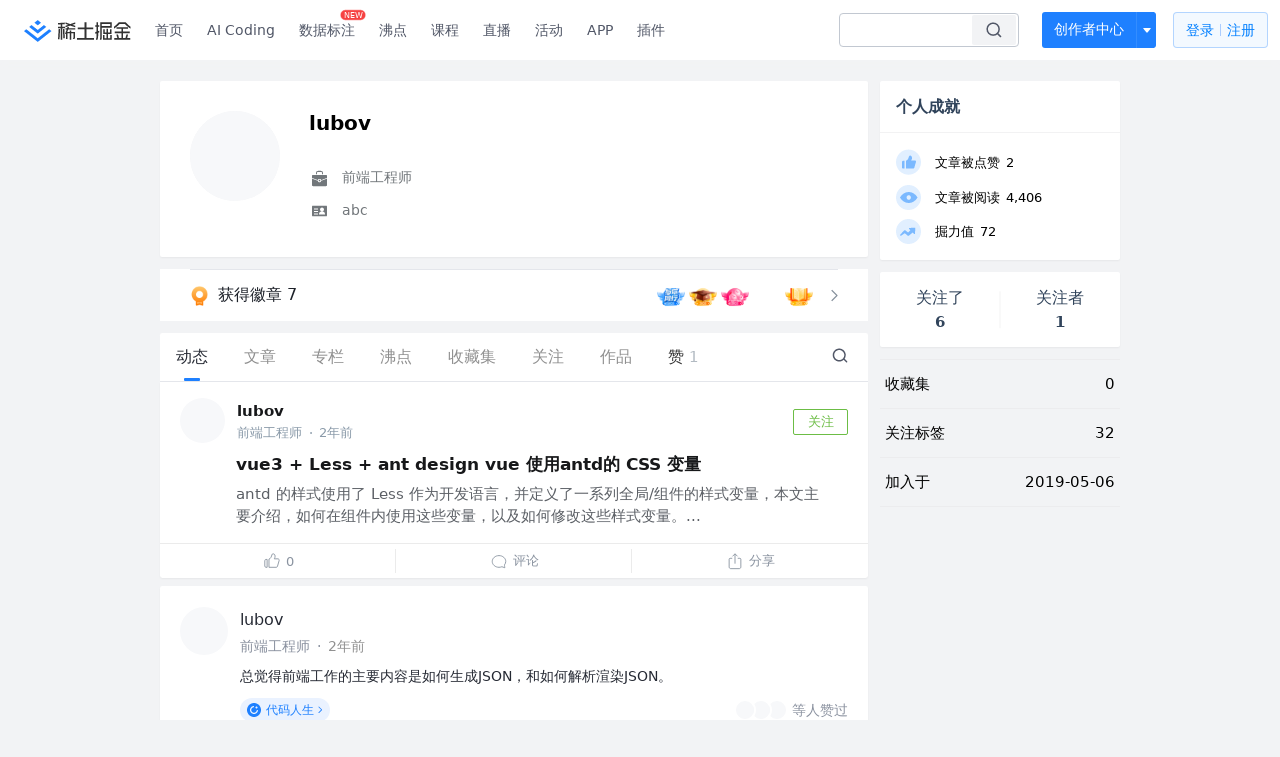

--- FILE ---
content_type: text/html; charset=utf-8
request_url: https://juejin.cn/user/184373685260631
body_size: 28774
content:
<!doctype html>
<html data-n-head-ssr lang="zh" data-n-head="%7B%22lang%22:%7B%22ssr%22:%22zh%22%7D%7D">
  <head >
    <title>lubov 的个人主页 - 动态 - 掘金</title><meta data-n-head="ssr" charset="utf-8"><meta data-n-head="ssr" name="viewport" content="width=device-width, initial-scale=1, user-scalable=no, viewport-fit=cover"><meta data-n-head="ssr" name="apple-itunes-app" content="app-id=987739104"><meta data-n-head="ssr" name="theme-color" content="#ffffff"><meta data-n-head="ssr" name="msapplication-TileColor" content="#da532c"><meta data-n-head="ssr" name="msvalidate.01" content="BADCF2429624CB0432BE8924E5343343"><meta data-n-head="ssr" name="google-site-verification" content="m8eimwHTlWoObBcEuX3ot93QtMJFS_zHdMZROWrX7-o"><meta data-n-head="ssr" vmid="description" name="description" content="前端工程师 abc"><meta data-n-head="ssr" vmid="keywords" name="keywords" content="lubov"><link data-n-head="ssr" rel="preconnect" href="//unpkg.byted-static.com/" crossorigin="anonymous"><link data-n-head="ssr" rel="preconnect" href="//lf3-cdn-tos.bytescm.com" crossorigin="anonymous"><link data-n-head="ssr" rel="preconnect" href="//mcs.snssdk.com" crossorigin="anonymous"><link data-n-head="ssr" rel="preconnect" href="//i.snssdk.com" crossorigin="anonymous"><link data-n-head="ssr" rel="dns-prefetch" href="//lf3-short.ibytedapm.com"><link data-n-head="ssr" rel="dns-prefetch" href="//lf3-cdn-tos.bytescm.com"><link data-n-head="ssr" rel="dns-prefetch" href="//api.juejin.cn"><link data-n-head="ssr" rel="dns-prefetch" href="//lf-cdn-tos.bytescm.com"><link data-n-head="ssr" rel="dns-prefetch" href="//unpkg.byted-static.com"><link data-n-head="ssr" rel="dns-prefetch" href="//p1-juejin.byteimg.com"><link data-n-head="ssr" rel="dns-prefetch" href="//p3-juejin.byteimg.com"><link data-n-head="ssr" rel="dns-prefetch" href="//p6-juejin.byteimg.com"><link data-n-head="ssr" rel="dns-prefetch" href="//p9-juejin.byteimg.com"><link data-n-head="ssr" rel="dns-prefetch" href="//p1-jj.byteimg.com"><link data-n-head="ssr" rel="dns-prefetch" href="//p2-jj.byteimg.com"><link data-n-head="ssr" rel="dns-prefetch" href="//p6-jj.byteimg.com"><link data-n-head="ssr" rel="dns-prefetch" href="//p9-jj.byteimg.com"><link data-n-head="ssr" rel="dns-prefetch" href="//mcs.snssdk.com"><link data-n-head="ssr" rel="dns-prefetch" href="//i.snssdk.com"><link data-n-head="ssr" rel="apple-touch-icon" sizes="180x180" href="https://lf-web-assets.juejin.cn/obj/juejin-web/xitu_juejin_web/static/favicons/apple-touch-icon.png"><link data-n-head="ssr" rel="icon" type="image/png" sizes="32x32" href="https://lf-web-assets.juejin.cn/obj/juejin-web/xitu_juejin_web/static/favicons/favicon-32x32.png"><link data-n-head="ssr" rel="icon" type="image/png" sizes="16x16" href="https://lf-web-assets.juejin.cn/obj/juejin-web/xitu_juejin_web/static/favicons/favicon-16x16.png"><link data-n-head="ssr" rel="mask-icon" href="https://lf-web-assets.juejin.cn/obj/juejin-web/xitu_juejin_web/static/favicons/safari-pinned-tab.svg" color="#1E80FF"><link data-n-head="ssr" rel="manifest" href="https://lf-web-assets.juejin.cn/obj/juejin-web/xitu_juejin_web/static/favicons/site.webmanifest"><link data-n-head="ssr" rel="search" title="掘金" href="https://lf-web-assets.juejin.cn/obj/juejin-web/xitu_juejin_web/static/search.xml" type="application/opensearchdescription+xml"><link data-n-head="ssr" rel="stylesheet" href="https://lf-web-assets.juejin.cn/obj/juejin-web/xitu_juejin_web/static/bytedesign.min.css"><link data-n-head="ssr" rel="canonical" href="https://juejin.cn/user/184373685260631"><script data-n-head="ssr" type="text/javascript" data-sdk-glue-default="load" src="https://lf-web-assets.juejin.cn/obj/juejin-web/xitu_juejin_web/static/rc-client-security-web-glue/1.0.0.19/sdk-glue.js"></script><script data-n-head="ssr" type="text/javascript" data-sdk-glue-default="init">
        (function (){
          var options = {
            bdms: {
              aid: 2608,
              paths: [
                '/growth_api/v1/publish_benefit_history',
                '/growth_api/v1/check_in',
                '/growth_api/v1/lottery/draw',
                '/growth_api/v1/lottery/ten_draw',
                '/web_shorten',
                '/user_api/v1/user/get',
                '/interact_api/v1/digg/save',
                '/interact_api/v1/digg/query_page',
                '/interact_api/v1/comment/list',
                '/interact_api/v1/comment/hots',
                '/content_api/v1/article/detail',
                '/user_api/v1/follow/followees',
                '/user_api/v1/follow/followers',
                '/interact_api/v1/follow/tag_list',
                '/recommend_api/v1/article/recommend_cate_feed',
                '/interact_api/v1/comment/publish',
                '/interact_api/v1/reply/publish',
                '/growth_api/v1/get_benefit_page',
                '/growth_api/v1/get_cur_point',
                '/growth_api/v1/ten_draw', 
                '/growth_api/v1/draw',
                '/growth_api/v1/lottery_config/get',
                '/user_api/v1/user_referral/bind',
              ]
            },
            verifyCenter: {
              interceptPathList: [
                '/user_api/v1/user/get',
                '/interact_api/v1/digg/save',
                '/interact_api/v1/digg/query_page',
                '/interact_api/v1/comment/list',
                '/interact_api/v1/comment/hots',
                '/content_api/v1/article/detail',
                '/user_api/v1/follow/followees',
                '/user_api/v1/follow/followers',
                '/interact_api/v1/follow/tag_list',
                '/recommend_api/v1/article/recommend_cate_feed',
              ],
              commonOptions: {
                aid: 2608,
                repoId: 56081
              },
              captchaOptions: {
                showMode: 'mask',
              },
            }
          }
        var sdkInfo = {
          bdms: {
            init: function (options) {
              window.bdms.init(options)
            },
            isLoaded: function () {
              return !!window.bdms
            },
            srcList: [
              'https://lf-headquarters-speed.yhgfb-cn-static.com/obj/rc-client-security/web/stable/1.0.0.33/bdms.js',
              'https://lf-c-flwb.bytetos.com/obj/rc-client-security/web/stable/1.0.0.33/bdms.js',
            ],
          },
          verifyCenter: {
            init: function (options) {
              window.TTGCaptcha.init(options);
            },
            isLoaded: function () {
              return !!window.TTGCaptcha;
            },
            srcList: [
              'https://lf-cdn-tos.bytescm.com/obj/rc-verifycenter/sec_sdk_build/4.0.10/captcha/index.js',
              'https://lf-rc1.yhgfb-cn-static.com/obj/rc-verifycenter/sec_sdk_build/4.0.10/captcha/index.js',
            ],
          }
        }
        window._SdkGlueInit(options, sdkInfo)
        })();
        </script><script data-n-head="ssr" vmid="slardar" type="text/javascript" crossorigin="anonymous">;(function (w, d, u, b, n, pc, ga, ae, po, s, p, e, t, pp) {pc = 'precollect';ga = 'getAttribute';ae = 'addEventListener';po = 'PerformanceObserver';s = function (m) {p = [].slice.call(arguments);p.push(Date.now(), location.href);(m == pc ? s.p.a : s.q).push(p)};s.q = [];s.p = { a: [] };w[n] = s;e = document.createElement('script');e.src = u + '?bid=' + b + '&globalName=' + n;e.crossOrigin = u.indexOf('sdk-web') > 0 ? 'anonymous' : 'use-credentials';d.getElementsByTagName('head')[0].appendChild(e);if (ae in w) {s.pcErr = function (e) {e = e || w.event;t = e.target || e.srcElement;if (t instanceof Element || t instanceof HTMLElement) {if (t[ga]('integrity')) {w[n](pc, 'sri', t[ga]('href') || t[ga]('src'))} else {w[n](pc, 'st', { tagName: t.tagName, url: t[ga]('href') || t[ga]('src') })}} else {w[n](pc, 'err', e.error || e.message)}};s.pcRej = function (e) {e = e || w.event;w[n](pc, 'err', e.reason || (e.detail && e.detail.reason))};w[ae]('error', s.pcErr, true);w[ae]('unhandledrejection', s.pcRej, true);};if('PerformanceLongTaskTiming' in w) {pp = s.pp = { entries: [] };pp.observer = new PerformanceObserver(function (l) {pp.entries = pp.entries.concat(l.getEntries())});pp.observer.observe({ entryTypes: ['longtask', 'largest-contentful-paint','layout-shift'] })}})(window,document,'https://lf3-short.ibytedapm.com/slardar/fe/sdk-web/browser.cn.js','2608','SlardarWeb')</script><script data-n-head="ssr" type="text/javascript" src="https://lf-web-assets.juejin.cn/obj/juejin-web/xitu_juejin_web/static/slardar-plugin/imageReport.js"></script><script data-n-head="ssr" type="text/javascript" src="https://lf-web-assets.juejin.cn/obj/juejin-web/xitu_juejin_web/static/cdn-retry/bundle-dcf007.js" id="cdn-retry" defer></script><link rel="preload" href="//lf-web-assets.juejin.cn/obj/juejin-web/xitu_juejin_web/393cbc7.js" as="script"><link rel="preload" href="//lf-web-assets.juejin.cn/obj/juejin-web/xitu_juejin_web/0369241.js" as="script"><link rel="preload" href="//lf-web-assets.juejin.cn/obj/juejin-web/xitu_juejin_web/4bc87e2.js" as="script"><link rel="preload" href="//lf-web-assets.juejin.cn/obj/juejin-web/xitu_juejin_web/app.a51996e.css" as="style"><link rel="preload" href="//lf-web-assets.juejin.cn/obj/juejin-web/xitu_juejin_web/c7aca89.js" as="script"><link rel="preload" href="//lf-web-assets.juejin.cn/obj/juejin-web/xitu_juejin_web/layouts/default.a1d6163.css" as="style"><link rel="preload" href="//lf-web-assets.juejin.cn/obj/juejin-web/xitu_juejin_web/19bb378.js" as="script"><link rel="preload" href="//lf-web-assets.juejin.cn/obj/juejin-web/xitu_juejin_web/59.edd387c.css" as="style"><link rel="preload" href="//lf-web-assets.juejin.cn/obj/juejin-web/xitu_juejin_web/26150cd.js" as="script"><link rel="stylesheet" href="//lf-web-assets.juejin.cn/obj/juejin-web/xitu_juejin_web/app.a51996e.css"><link rel="stylesheet" href="//lf-web-assets.juejin.cn/obj/juejin-web/xitu_juejin_web/layouts/default.a1d6163.css"><link rel="stylesheet" href="//lf-web-assets.juejin.cn/obj/juejin-web/xitu_juejin_web/59.edd387c.css">
  </head>
  <body >
    <script data-n-head="ssr" type="text/javascript" data-pbody="true">(function () {
    const pages = [
        /^\/$/,
        /^\/following$/,
        /^\/recommended$/,
        '^/pins.*',
        '^/pin.*',
        /^\/course(?!\/payment\/)/,
        /^\/post\/.*/,
        '^/hot.*',
        /^\/book\/\d+/,
        /^\/video\/\d+/,
        /^\/user\/settings.*/,
        /^\/spost\/\d+/,
        /^\/notification(?!\/im)/,
        '^/backend',
        '^/frontend',
        '^/android',
        '^/ios',
        '^/ai',
        '^/freebie',
        '^/career',
        '^/article',
        '^/player',
    ];
    function isInJuejinApp() {
        const userAgent = typeof navigator !== 'undefined' ? navigator.userAgent : '';
        return /juejin/i.test(userAgent);
    }
    if (typeof window !== 'undefined' && !isInJuejinApp()) {
        try {
            const path = window.location.pathname;
            const isAvailable = pages.some((page) => {
                const reg = new RegExp(page);
                return reg.test(path);
            });
            if (isAvailable) {
                const localValue = localStorage.getItem('juejin_2608_theme') || '{}';
                let { theme = 'light', isFollowSystem = false } = JSON.parse(localValue);
                if (isFollowSystem) {
                    const themeMedia = window.matchMedia('(prefers-color-scheme: light)');
                    theme = themeMedia.matches ? 'light' : 'dark';
                    localStorage.setItem('juejin_2608_theme', JSON.stringify({ theme, isFollowSystem }));
                }
                document.body.setAttribute('data-theme', theme);
            }
            else {
                document.body.setAttribute('data-theme', 'light');
            }
        }
        catch (e) {
            console.error('浏览器不支持localStorage');
        }
    }
})()</script><div data-server-rendered="true" id="__nuxt"><div id="__layout"><div id="juejin"><div data-v-539963b4 data-v-003a7416><div class="view-container" data-v-539963b4><!----> <header data-fetch-key="data-v-21a07997:0" class="main-header main-header unauthorized visible" data-v-21a07997 data-v-539963b4><div class="container" data-v-21a07997><a rel="noreferrer" class="logo" data-v-21a07997><img src="//lf-web-assets.juejin.cn/obj/juejin-web/xitu_juejin_web/e08da34488b114bd4c665ba2fa520a31.svg" alt="稀土掘金" class="logo-img" data-v-21a07997> <img src="//lf-web-assets.juejin.cn/obj/juejin-web/xitu_juejin_web/6c61ae65d1c41ae8221a670fa32d05aa.svg" alt="稀土掘金" class="mobile" data-v-21a07997></a> <!----> <nav role="navigation" class="main-nav" data-v-21a07997><ul class="nav-list" data-v-21a07997><!----> <li class="main-nav-list" data-v-21a07997><!----> <ul class="phone-hide" data-v-21a07997><li class="nav-item link-item" data-v-21a07997><a href="/" data-v-21a07997>首页</a></li> <li class="nav-item link-item activities" data-v-21a07997><a href="https://aicoding.juejin.cn" data-v-21a07997>
                AI Coding
              </a></li> <li class="nav-item link-item activities" data-v-21a07997><a href="https://aidp.juejin.cn" data-v-21a07997>
                数据标注
                <span class="new-font" data-v-21a07997>NEW</span></a></li> <li class="nav-item link-item activities" data-v-21a07997><a href="/pins" data-v-21a07997>
                沸点
                <span class="text" data-v-21a07997><!----></span></a></li> <li class="nav-item link-item book" data-v-21a07997><a href="/course" data-v-21a07997>
                课程
                <!----></a></li> <li class="nav-item link-item" data-v-21a07997><a href="/live" data-v-21a07997>
                直播
              </a></li> <li class="nav-item link-item" data-v-21a07997><a href="/events/all" data-v-21a07997>
                活动
              </a></li> <nav class="nav-item link-item download-icon" data-v-21a07997><a href="/app?utm_source=jj_nav" target="_blank" class="download-app no-border" data-v-21a07997>
                APP
              </a></nav> <nav class="nav-item link-item extension-icon" data-v-21a07997><a href="https://juejin.cn/extension?utm_source=jj_nav" target="_blank" rel="nofollow noopener noreferrer" class="jj-link broswer-extension no-border" data-v-65b50b51 data-v-21a07997><span data-v-65b50b51 data-v-21a07997>插件</span></a></nav> <!----></ul></li> <ul class="right-side-nav" data-v-21a07997><li class="search-add" data-v-21a07997><ul class="search-add-ul" data-v-21a07997><li class="nav-item search" data-v-21a07997><form role="search" class="search-form" data-v-21a07997><input type="search" maxlength="64" placeholder="" value="" class="search-input" data-v-21a07997> <div class="seach-icon-container" data-v-21a07997><svg width="18" height="18" viewBox="0 0 18 18" fill="none" xmlns="http://www.w3.org/2000/svg" class="search-icon" data-v-21a07997 data-v-21a07997><path d="M12.4008 12.4008C14.744 10.0577 14.744 6.25871 12.4008 3.91556C10.0577 1.57242 6.25871 1.57242 3.91556 3.91556C1.57242 6.25871 1.57242 10.0577 3.91556 12.4008C6.25871 14.744 10.0577 14.744 12.4008 12.4008ZM12.4008 12.4008L15.5828 15.5828" stroke-width="1.5" stroke-linecap="round" stroke-linejoin="round" data-v-21a07997 data-v-21a07997></path></svg></div> <!----> <div class="typehead" style="display:none;" data-v-21a07997><!----> <div class="title" data-v-21a07997><span data-v-21a07997>搜索历史</span> <span class="clear" data-v-21a07997>
                        清空
                      </span></div> <div class="list" data-v-21a07997></div></div></form></li> <!----> <li class="nav-item add creator-item" data-v-21a07997><div class="add-group" data-v-222d7b0f data-v-21a07997><!----> <button class="add-btn" data-v-222d7b0f>
    创作者中心
  </button> <div class="more" data-v-222d7b0f><svg width="12" height="12" viewBox="0 0 12 12" fill="none" xmlns="http://www.w3.org/2000/svg" class="unfold12-icon" data-v-222d7b0f data-v-222d7b0f><path d="M2.45025 4.82383C2.17422 4.49908 2.40501 4 2.83122 4H9.16878C9.59499 4 9.82578 4.49908 9.54975 4.82382L6.38097 8.5518C6.1813 8.7867 5.8187 8.7867 5.61903 8.5518L2.45025 4.82383Z" fill="white" data-v-222d7b0f data-v-222d7b0f></path></svg> <div class="more-mask" data-v-222d7b0f></div> <div class="more-list" data-v-222d7b0f><ul class="menu" data-v-222d7b0f><li class="item" data-v-222d7b0f><div class="icon write-article" data-v-222d7b0f></div> <div class="title" data-v-222d7b0f>写文章</div></li><li class="item" data-v-222d7b0f><div class="icon issue-points" data-v-222d7b0f></div> <div class="title" data-v-222d7b0f>发沸点</div></li><li class="item" data-v-222d7b0f><div class="icon write-note" data-v-222d7b0f></div> <div class="title" data-v-222d7b0f>写笔记</div></li><li class="item" data-v-222d7b0f><div class="icon create-jcode" data-v-222d7b0f></div> <div class="title" data-v-222d7b0f>写代码</div></li><li class="item" data-v-222d7b0f><div class="icon drafts" data-v-222d7b0f></div> <div class="title" data-v-222d7b0f>草稿箱</div></li></ul> <div class="divider" data-v-222d7b0f></div> <div class="inspiration" data-v-222d7b0f><div class="info" data-v-222d7b0f><span class="title" data-v-222d7b0f>创作灵感</span> <span class="more-info" data-v-222d7b0f>
            查看更多
            <i class="icon byte-icon byte-icon--right" data-v-222d7b0f><svg t="1561636167146" class="icon" viewBox="0 0 1024 1024" version="1.1" xmlns="http://www.w3.org/2000/svg" p-id="404349" xmlns:xlink="http://www.w3.org/1999/xlink"><path d="M630.4 512L283.52 165.12a21.12 21.12 0 0 1 0-30.08l30.08-30.08a21.12 21.12 0 0 1 30.08 0l377.6 376.96a42.24 42.24 0 0 1 0 60.16l-377.6 376.96a21.12 21.12 0 0 1-30.08 0l-30.08-30.08a21.12 21.12 0 0 1 0-30.08z" p-id="404350"></path></svg></i></span></div> <div class="list" data-v-222d7b0f>  <div class="item" data-v-21339fef data-v-222d7b0f><div class="xitu-skeleton xitu-skeleton-animated" data-v-21339fef><div class="xitu-skeleton-item" data-v-21339fef><!----> <div class="xitu-skeleton-content" style="padding:20px;" data-v-21339fef><div class="xitu-skeleton-line" data-v-21339fef></div><div class="xitu-skeleton-line" data-v-21339fef></div><div class="xitu-skeleton-line" data-v-21339fef></div></div></div></div></div></div></div></div></div> <!----></div></li></ul></li> <!----> <!----> <!----> <li class="nav-item auth" data-v-21a07997><div class="login-button-wrap" data-v-21a07997><button class="login-button" data-v-21a07997>
                登录
                <div class="login-button-inner" data-v-21a07997><div class="login-button-line" data-v-21a07997></div>
                  注册
                </div></button> <!----></div></li></ul></ul></nav></div></header>  <main class="container main-container" data-v-539963b4><!----> <div class="view user-view" data-v-539963b4 data-v-003a7416><div class="major-area" data-v-539963b4 data-v-003a7416><div itemscope="itemscope" itemtype="http://schema.org/Person" data-user-id="184373685260631" class="user-info-block block shadow" data-v-003a7416><meta itemprop="url" content="https://juejin.cn/user/184373685260631"> <meta itemprop="image" content="https://p26-passport.byteacctimg.com/img/user-avatar/78773dce6c107df7d90f6abb3bb3d8ea~300x300.image"> <meta itemprop="name" content="lubov"> <meta itemprop="jobTitle" content="前端工程师"> <!----> <div class="avatar jj-avatar" data-v-03256cc6 data-v-003a7416><img loading="eager" src="https://p26-passport.byteacctimg.com/img/user-avatar/78773dce6c107df7d90f6abb3bb3d8ea~180x180.awebp" alt="lubov的个人资料头像" class="lazy avatar-img immediate" data-v-5244ef91 data-v-03256cc6> </div> <div class="info-box info-box" data-v-20db666e data-v-003a7416><div class="top" data-v-20db666e><div class="left" data-v-20db666e><h1 class="username" data-v-20db666e><span class="user-name" data-v-20db666e>lubov</span></h1> <!----></div> <div class="link-box link-box" data-v-01966b9e data-v-20db666e><!----> <!----> <!----></div></div> <div class="user-info-icon" data-v-20db666e><span to="" blank="true" class="rank rank" data-v-23743940 data-v-20db666e><img src="[data-uri]" alt="创作等级LV.2" title="创作等级LV.2" class="lazy" style="aspect-ratio:NaN;" data-v-5244ef91 data-v-23743940></span> <span show-jscore-level="true" class="jueyou-level" data-v-67c60cca data-v-20db666e><div class="byte-tooltip byte-tooltip--dark" style="display:none;">
        掘友等级
      </div><span class="byte-tooltip__wrapper"><img src="[data-uri]" alt="掘友4级：进阶掘友" title="掘友4级：进阶掘友" class="lazy" style="aspect-ratio:NaN;" data-v-5244ef91 data-v-67c60cca></span></span> <!----> <!----></div> <div class="introduction" data-v-20db666e><div class="left" data-v-20db666e><div class="position" data-v-20db666e><svg width="21" height="18" viewBox="0 0 21 18" class="icon position-icon" data-v-20db666e data-v-20db666e><g fill="none" fill-rule="evenodd" data-v-20db666e data-v-20db666e><path fill="#72777B" d="M3 8.909V6.947a1 1 0 0 1 1-1h13a1 1 0 0 1 1 1V8.92l-6 2.184v-.42c0-.436-.336-.79-.75-.79h-1.5c-.414 0-.75.354-.75.79v.409L3 8.909zm0 .7l6 2.184v.47c0 .436.336.79.75.79h1.5c.414 0 .75-.354.75-.79v-.46l6-2.183V16a1 1 0 0 1-1 1H4a1 1 0 0 1-1-1V9.609zm6.75 1.075h1.5v1.58h-1.5v-1.58z" data-v-20db666e data-v-20db666e></path><path stroke="#72777B" d="M7.5 5.213V4A1.5 1.5 0 0 1 9 2.5h3A1.5 1.5 0 0 1 13.5 4v1.213" data-v-20db666e data-v-20db666e></path></g></svg> <span class="content" data-v-20db666e><span data-v-20db666e>前端工程师</span> <!----> <!----></span></div> <div class="intro" data-v-20db666e><svg width="21" height="18" viewBox="0 0 21 18" class="icon intro-icon" data-v-20db666e data-v-20db666e><path fill="#72777B" fill-rule="evenodd" d="M4 4h13a1 1 0 0 1 1 1v9a1 1 0 0 1-1 1H4a1 1 0 0 1-1-1V5a1 1 0 0 1 1-1zm9 6a2 2 0 1 0 0-4 2 2 0 0 0 0 4zm3 3a3 3 0 0 0-6 0h6zM5 7v1h4V7H5zm0 2.5v1h4v-1H5zM5 12v1h4v-1H5z" data-v-20db666e data-v-20db666e></path></svg> <span class="content" data-v-20db666e>abc</span></div></div> <!----></div></div> <!----></div> <a href="/badge/184373685260631" class="badge-wall" data-v-003a7416><div class="badge-wrap" data-v-003a7416><div class="badge-left" data-v-003a7416><img src="//lf-web-assets.juejin.cn/obj/juejin-web/xitu_juejin_web/img/badge-count-icon.0586ac4.png" alt="" class="count-icon" data-v-003a7416> <div class="badge-count" data-v-003a7416>获得徽章 7</div></div> <ul class="badge-list" data-v-003a7416><li class="badge-item" data-v-003a7416><img src="https://p9-juejin.byteimg.com/tos-cn-i-k3u1fbpfcp/eca243756644439fa67525fc77e45b0d~tplv-k3u1fbpfcp-image.image#?w=500&amp;h=500&amp;s=156971&amp;e=png&amp;a=1&amp;b=e6f0fe" alt="" class="badge-item-img" data-v-003a7416></li><li class="badge-item" data-v-003a7416><img src="https://p9-juejin.byteimg.com/tos-cn-i-k3u1fbpfcp/dec2c313b655478296c01b979c702c74~tplv-k3u1fbpfcp-image.image#?w=500&amp;h=500&amp;s=139695&amp;e=png&amp;a=1&amp;b=fa9a1c" alt="" class="badge-item-img" data-v-003a7416></li><li class="badge-item" data-v-003a7416><img src="https://p9-juejin.byteimg.com/tos-cn-i-k3u1fbpfcp/4b40b421f5be4be0ac33be75a7b337cb~tplv-k3u1fbpfcp-image.image#?w=500&amp;h=500&amp;s=127207&amp;e=png&amp;a=1&amp;b=ff7fa5" alt="" class="badge-item-img" data-v-003a7416></li><li class="badge-item" data-v-003a7416><img src="https://p6-juejin.byteimg.com/tos-cn-i-k3u1fbpfcp/ba35c9393827423497876a86031b297a~tplv-k3u1fbpfcp-image.image#?w=500&amp;h=500&amp;s=151590&amp;e=png&amp;a=1&amp;b=9375e7" alt="" class="badge-item-img" data-v-003a7416></li><li class="badge-item" data-v-003a7416><img src="https://p1-juejin.byteimg.com/tos-cn-i-k3u1fbpfcp/eeb0d1e8235945fa81739c267a1fa0bf~tplv-k3u1fbpfcp-image.image#?w=500&amp;h=500&amp;s=129146&amp;e=png&amp;a=1&amp;b=fea127" alt="" class="badge-item-img" data-v-003a7416></li> <img src="//lf-web-assets.juejin.cn/obj/juejin-web/xitu_juejin_web/b307148589ab904ec14c386e41b91fda.svg" alt="" class="badge-icon" data-v-003a7416></ul></div></a> <!----> <!----> <div class="list-block" data-v-539963b4 data-v-003a7416><div class="detail-list detail-list" data-v-970ba0b6 data-v-003a7416><div class="list-header" data-v-970ba0b6><div class="header-content" data-v-970ba0b6><!----> <a href="/user/184373685260631" aria-current="page" class="nav-item router-link-exact-active route-active active" data-v-970ba0b6><div class="item-title" data-v-970ba0b6>动态</div></a> <a href="/user/184373685260631/posts" class="nav-item" data-v-970ba0b6><div class="item-title" data-v-970ba0b6>文章</div></a> <a href="/user/184373685260631/columns" class="nav-item" data-v-970ba0b6><div class="item-title" data-v-970ba0b6>专栏</div></a> <a href="/user/184373685260631/pins" class="nav-item" data-v-970ba0b6><div class="item-title" data-v-970ba0b6>沸点</div></a> <!----> <a href="/user/184373685260631/collections" rel="nofollow" class="nav-item" data-v-970ba0b6><div class="item-title" data-v-970ba0b6>收藏集</div></a> <a href="/user/184373685260631/tags" class="nav-item" data-v-970ba0b6><div class="item-title" data-v-970ba0b6>关注</div></a> <a href="/user/184373685260631/robots" class="nav-item" data-v-970ba0b6><div class="item-title" data-v-970ba0b6>作品</div></a> <div class="nav-item not-in-scroll-mode" data-v-970ba0b6><div class="item-title" data-v-970ba0b6>赞</div> <div class="item-count" data-v-970ba0b6>
          1
        </div> <div class="item-count" data-v-970ba0b6><i class="ion-arrow-down-b" data-v-970ba0b6></i></div> <div class="more-panel" style="display:none;" data-v-970ba0b6><a href="/user/184373685260631/likes" rel="nofollow" class="more-item" data-v-970ba0b6>
            文章 0
          </a> <a href="/user/184373685260631/praise" class="more-item" data-v-970ba0b6>
            沸点 1
          </a></div></div> <a href="/user/184373685260631/likes" rel="nofollow" class="nav-item only-in-scroll-mode" data-v-970ba0b6><div class="item-title" data-v-970ba0b6>赞</div> <div class="item-count" data-v-970ba0b6>
          1
        </div></a> <!----> <div class="search-icon-container" data-v-970ba0b6><a href="/user/184373685260631/search?search_type=0" data-v-970ba0b6><img src="//lf-web-assets.juejin.cn/obj/juejin-web/xitu_juejin_web/4faa6e4d3204581da39135d50cec3f73.svg" alt="" class="search-icon" data-v-970ba0b6></a></div></div> <div class="search-container" data-v-970ba0b6><div class="return-content" data-v-970ba0b6><a href="/user/184373685260631" aria-current="page" class="router-link-exact-active route-active" data-v-970ba0b6><div class="return" data-v-970ba0b6><img src="[data-uri]" class="icon" data-v-970ba0b6> <div class="title" data-v-970ba0b6>返回</div></div></a> <div class="pc-return" data-v-970ba0b6><div class="line" data-v-970ba0b6>|</div> <div class="title" data-v-970ba0b6>搜索文章</div></div></div> <div class="search-input byte-input byte-input--normal byte-input--suffixed" data-v-970ba0b6><!----><input type="text" autocomplete="" placeholder="搜索 发布/点赞/收藏的文章" name="" aria-label="" spellcheck="false" value="" class="byte-input__input byte-input__input--normal"><!----><span class="byte-input__suffix"><i class="byte-icon byte-icon--search byte-input__search-icon" style="width:normalpx;height:normalpx;"><svg t="1561632838264" class="icon" viewBox="0 0 1024 1024" version="1.1" xmlns="http://www.w3.org/2000/svg" p-id="303787" xmlns:xlink="http://www.w3.org/1999/xlink"><path d="M819.2 718.165333l154.282667 154.282667a23.210667 23.210667 0 0 1 0 32.768l-38.912 38.229333a22.528 22.528 0 0 1-32.085334 0L750.933333 793.258667a386.389333 386.389333 0 1 1 68.266667-75.093334zM500.394667 791.893333a291.498667 291.498667 0 1 0-290.816-291.498666 291.498667 291.498667 0 0 0 290.816 291.498666z" p-id="303788"></path></svg></i></span><!----></div></div></div> <div class="list-body" data-v-970ba0b6><div type="activities" is-self-page="true" dislike-message="这里什么都没有" search-id="" is-show-top-tag="true" data-v-21339fef data-v-970ba0b6><div class="activity-list-box" data-v-21339fef><div user="lubov" class="activity-list activity-list"><div class="activity-item shadow" data-v-333dade9><!----> <div class="post-item content-item" data-v-3d530aa2 data-v-333dade9><div class="post-header" data-v-3d530aa2><div class="author-info author-bar" data-v-2bcf0973 data-v-3d530aa2><div class="popover-box user-popover" data-v-487cbd49 data-v-889b6f90 data-v-2bcf0973><!---->  <a href="/user/184373685260631" target="_blank" rel="" class="jj-link user-link" data-v-65b50b51 data-v-2bcf0973><div class="avatar jj-avatar avatar" data-v-03256cc6 data-v-2bcf0973><img src="[data-uri]" alt="lubov的头像" class="lazy avatar-img" data-v-5244ef91 data-v-03256cc6> </div></a></div> <div class="author-info-content" data-v-2bcf0973><div class="author-info-head" data-v-2bcf0973><div class="popover-box user-popover" data-v-487cbd49 data-v-889b6f90 data-v-2bcf0973><!---->  <a href="/user/184373685260631" target="_blank" rel="" class="jj-link username" data-v-65b50b51 data-v-2bcf0973>
          lubov
        </a> <!----></div></div> <div class="meta-box" data-v-2bcf0973><div class="position ellipsis" data-v-2bcf0973>前端工程师</div> <div class="dot" data-v-2bcf0973>·</div>
      2年前
    </div></div> <button attention="true" class="subscribe-btn follow-button" data-v-4ae88c38 data-v-2bcf0973><span data-v-4ae88c38>关注</span></button></div></div> <div class="post-item-content" data-v-3d530aa2><a href="/post/7215020534890266683" target="_blank" class="post-link" data-v-3d530aa2><div class="post-item-title" data-v-3d530aa2><!----> <h3 data-v-3d530aa2><!---->

          vue3 + Less + ant design vue 使用antd的 CSS 变量
        </h3></div> <div class="rich-content" data-v-3d530aa2><div class="post-item-excerpt" data-v-3d530aa2>antd 的样式使用了 Less 作为开发语言，并定义了一系列全局/组件的样式变量，本文主要介绍，如何在组件内使用这些变量，以及如何修改这些样式变量。...</div> <!----></div></a></div> <div class="action-box post-item-actions" data-v-7c883ba3 data-v-3d530aa2><div class="action like-action" data-v-7c883ba3><div class="action-title-box" data-v-7c883ba3><span class="icon like-icon" data-v-7c883ba3></span> <span class="action-title" data-v-7c883ba3>0</span></div></div> <div class="action comment-action" data-v-7c883ba3><div class="action-title-box" data-v-7c883ba3><span class="icon comment-icon" data-v-7c883ba3></span> <span class="action-title" data-v-7c883ba3>评论</span></div></div> <div class="action share-action" data-v-7c883ba3><div class="action-title-box" data-v-7c883ba3><span class="icon share-icon" data-v-7c883ba3></span> <span class="action-title" data-v-7c883ba3>分享</span></div> <!----></div></div> <!----></div></div><div class="activity-item shadow" data-v-333dade9><!----> <div data-jj-helper="pinItem" data-pin-id="7197237024972570681" enter-method="profile_follow_button" is-user-page="true" rank="2" class="pin pin-item content-item" data-v-80039eec data-v-d5e4e6cc data-v-333dade9><div data-jj-helper="pinItemUserHeader" data-author-id="184373685260631" class="pin-header-row pin-header" data-v-47f4e32c data-v-80039eec><div class="account-group" data-v-47f4e32c><div class="popover-box user-popover" style="display:flex;" data-v-487cbd49 data-v-889b6f90 data-v-47f4e32c><!---->  <a href="/user/184373685260631" target="_blank" rel="" class="jj-link user-link" data-v-65b50b51 data-v-47f4e32c><div class="avatar jj-avatar" data-v-03256cc6 data-v-47f4e32c><img src="[data-uri]" alt="lubov的头像" class="lazy avatar-img" data-v-5244ef91 data-v-03256cc6> </div></a></div> <div class="pin-header-content" data-v-47f4e32c><div class="pin-header-popover" data-v-47f4e32c><div class="popover-box user-popover" data-v-487cbd49 data-v-889b6f90 data-v-47f4e32c><!---->  <a href="/user/184373685260631" target="_blank" rel="" class="jj-link username" data-v-65b50b51 data-v-47f4e32c>
            lubov
          </a></div> <!----></div> <div class="meta-box" data-v-47f4e32c><div class="position ellipsis" data-v-47f4e32c>前端工程师</div> <div class="dot" data-v-47f4e32c>·</div> <a href="/pin/7197237024972570681" target="_blank" rel="" class="jj-link" data-v-65b50b51 data-v-47f4e32c><time datetime="1675741024000" title="2023-02-07 11:37:04" class="time" data-v-65b50b51 data-v-47f4e32c>
            2年前
          </time></a></div></div></div> <div class="right-action" data-v-47f4e32c><!----> <!----> <!----> <!----></div> <div class="header-action" data-v-47f4e32c><!----></div></div> <div class="dislike-entry" data-v-80039eec><div class="icon" data-v-80039eec><span class="dislike-icon" data-v-80039eec><svg width="16" height="16" viewBox="0 0 16 16" fill="none" xmlns="http://www.w3.org/2000/svg" data-v-80039eec data-v-80039eec><circle cx="2.33301" cy="8" r="1.0625" fill="#8A919F" data-v-80039eec data-v-80039eec></circle><circle cx="8" cy="8" r="1.0625" fill="#8A919F" data-v-80039eec data-v-80039eec></circle><circle cx="13.667" cy="8" r="1.0625" fill="#8A919F" data-v-80039eec data-v-80039eec></circle></svg></span> <div class="dislike-list dislike-list" style="display:none;" data-v-e090572a data-v-80039eec data-v-80039eec><div class="dislike-menu" data-v-e090572a><ul data-v-e090572a><!----> <li class="dislike-li" data-v-e090572a><svg width="16" height="16" viewBox="0 0 16 16" fill="none" xmlns="http://www.w3.org/2000/svg" class="icon" data-v-e090572a data-v-e090572a><path fill-rule="evenodd" clip-rule="evenodd" d="M8.06904 2.67359L13.856 12.6969C13.8684 12.7183 13.8687 12.7297 13.8686 12.7359C13.8684 12.7457 13.8654 12.7606 13.856 12.7769C13.8466 12.7932 13.8352 12.8032 13.8268 12.8083C13.8215 12.8115 13.8114 12.8169 13.7867 12.8169H2.21282C2.18809 12.8169 2.17799 12.8115 2.17273 12.8083C2.16432 12.8032 2.15294 12.7932 2.14354 12.7769C2.13413 12.7606 2.13109 12.7457 2.13092 12.7359C2.13081 12.7297 2.13117 12.7183 2.14354 12.6969L7.93048 2.67359C7.94284 2.65218 7.95258 2.64614 7.95795 2.64316C7.96654 2.6384 7.98095 2.63359 7.99976 2.63359C8.01858 2.63359 8.03299 2.6384 8.04157 2.64316C8.04694 2.64614 8.05668 2.65218 8.06904 2.67359ZM6.89125 2.07359C7.38392 1.22026 8.6156 1.22026 9.10828 2.07359L14.8952 12.0969C15.3879 12.9502 14.7721 14.0169 13.7867 14.0169H2.21282C1.22747 14.0169 0.611633 12.9502 1.10431 12.0969L6.89125 2.07359ZM7.99976 5.29656C8.33113 5.29656 8.59976 5.56519 8.59976 5.89656L8.59976 9.56844C8.59976 9.89981 8.33113 10.1684 7.99976 10.1684C7.66839 10.1684 7.39976 9.89981 7.39976 9.56844V5.89656C7.39976 5.56519 7.66839 5.29656 7.99976 5.29656ZM8.59976 11.2872C8.59976 11.6186 8.33113 11.8872 7.99976 11.8872C7.66839 11.8872 7.39976 11.6186 7.39976 11.2872C7.39976 10.9558 7.66839 10.6872 7.99976 10.6872C8.33113 10.6872 8.59976 10.9558 8.59976 11.2872Z" fill="#4E5969" data-v-e090572a data-v-e090572a></path></svg> <span class="text" data-v-e090572a>举报</span></li></ul></div></div></div></div> <div class="pin-content-row middle-row" data-v-80039eec><div class="content-box content-box" data-v-08787267 data-v-80039eec><!----> <span class="content" data-v-08787267>总觉得前端工作的主要内容是如何生成JSON，和如何解析渲染JSON。</span> <div class="limit-ctl-box" data-v-08787267><!----> <!----></div> <div class="popover-box user-popover" data-v-487cbd49 data-v-78a63d78 data-v-08787267><!----> </div></div></div> <!----> <!----> <!----> <!----> <div class="club-digg-row middle-row" data-v-80039eec><div class="pin-club-box" data-v-80039eec><a href="/pin/club/6824710202810433549" target="_blank" class="club" data-v-80039eec><svg width="16" height="16" viewBox="0 0 16 16" fill="none" xmlns="http://www.w3.org/2000/svg" class="club-icon" data-v-80039eec><path fill-rule="evenodd" clip-rule="evenodd" d="M15 8C15 11.866 11.866 15 8 15C4.13401 15 1 11.866 1 8C1 4.13401 4.13401 1 8 1C11.866 1 15 4.13401 15 8ZM11.36 8C11.7135 8 12.0052 8.28834 11.9489 8.63729C11.8578 9.20177 11.6463 9.74274 11.3259 10.2223C10.8864 10.8801 10.2616 11.3928 9.53073 11.6955C8.79983 11.9983 7.99556 12.0775 7.21964 11.9231C6.44371 11.7688 5.73098 11.3878 5.17157 10.8284C4.61216 10.269 4.2312 9.55628 4.07686 8.78036C3.92252 8.00444 4.00173 7.20017 4.30448 6.46927C4.60723 5.73836 5.11992 5.11365 5.77772 4.67412C6.25726 4.3537 6.79823 4.14219 7.36271 4.05109C7.71166 3.99477 8 4.28654 8 4.64C8 4.99346 7.7096 5.27254 7.36588 5.35495C7.05478 5.42953 6.75763 5.55881 6.48885 5.7384C6.04155 6.03728 5.69292 6.46209 5.48705 6.9591C5.28118 7.45612 5.22731 8.00302 5.33226 8.53065C5.43722 9.05827 5.69627 9.54293 6.07667 9.92333C6.45707 10.3037 6.94173 10.5628 7.46935 10.6677C7.99698 10.7727 8.54388 10.7188 9.0409 10.513C9.53791 10.3071 9.96272 9.95845 10.2616 9.51115C10.4412 9.24237 10.5705 8.94522 10.6451 8.63412C10.7275 8.2904 11.0065 8 11.36 8ZM10.5 6.5C11.0523 6.5 11.5 6.05228 11.5 5.5C11.5 4.94772 11.0523 4.5 10.5 4.5C9.94771 4.5 9.5 4.94772 9.5 5.5C9.5 6.05228 9.94771 6.5 10.5 6.5Z" fill="#1E80FF" data-v-80039eec></path></svg> <span data-v-80039eec>代码人生  </span> <svg width="8" height="8" viewBox="0 0 8 8" fill="none" xmlns="http://www.w3.org/2000/svg" class="right-arrow" data-v-80039eec><path d="M3.11146 0.717157C2.95525 0.560948 2.70198 0.560948 2.54577 0.717157C2.38956 0.873367 2.38956 1.12663 2.54577 1.28284L3.11146 0.717157ZM5.65704 3.82843L5.93988 4.11127C6.09609 3.95506 6.09609 3.70179 5.93988 3.54558L5.65704 3.82843ZM2.54577 6.37401C2.38956 6.53022 2.38956 6.78349 2.54577 6.9397C2.70198 7.09591 2.95525 7.09591 3.11146 6.9397L2.54577 6.37401ZM2.54577 1.28284L5.3742 4.11127L5.93988 3.54558L3.11146 0.717157L2.54577 1.28284ZM5.3742 3.54558L2.54577 6.37401L3.11146 6.9397L5.93988 4.11127L5.3742 3.54558Z" fill="#1E80FF" data-v-80039eec></path></svg></a></div> <div style="flex: auto" data-v-80039eec></div> <div class="digg-container digg-box is-link" data-v-13973e1b data-v-80039eec><div class="list" data-v-13973e1b><div class="avatar jj-avatar item" style="z-index:5;" data-v-03256cc6 data-v-13973e1b><img src="[data-uri]" alt="avatar" class="lazy avatar-img" data-v-5244ef91 data-v-03256cc6> </div><div class="avatar jj-avatar item" style="z-index:4;" data-v-03256cc6 data-v-13973e1b><img src="[data-uri]" alt="avatar" class="lazy avatar-img" data-v-5244ef91 data-v-03256cc6> </div><div class="avatar jj-avatar item" style="z-index:3;" data-v-03256cc6 data-v-13973e1b><img src="[data-uri]" alt="avatar" class="lazy avatar-img" data-v-5244ef91 data-v-03256cc6> </div></div> <span class="label" data-v-13973e1b>等人赞过</span> <!----></div></div> <!----> <div class="pin-action-row" data-v-80039eec><div class="action-box action-box" data-v-23e750b4 data-v-80039eec><div class="share-action action" data-v-23e750b4><div class="action-title-box" data-v-23e750b4><span class="icon normal-icon share-icon" data-v-23e750b4></span> <span class="action-title" data-v-23e750b4>分享</span></div> <!----></div> <div class="comment-action action" data-v-23e750b4><div class="action-title-box" data-v-23e750b4><span class="icon normal-icon comment-icon" data-v-23e750b4></span> <span class="action-title" data-v-23e750b4>
          2
        </span></div></div> <div class="like-action action" data-v-23e750b4><div class="action-title-box" data-v-23e750b4><span class="icon Like small-icon" data-v-789ba8ee data-v-23e750b4></span> <span class="action-title" data-v-23e750b4>
          4
        </span></div></div></div></div> <!----></div></div><div class="activity-item shadow" data-v-333dade9><!----> <div class="post-item content-item" data-v-3d530aa2 data-v-333dade9><div class="post-header" data-v-3d530aa2><div class="author-info author-bar" data-v-2bcf0973 data-v-3d530aa2><div class="popover-box user-popover" data-v-487cbd49 data-v-889b6f90 data-v-2bcf0973><!---->  <a href="/user/184373685260631" target="_blank" rel="" class="jj-link user-link" data-v-65b50b51 data-v-2bcf0973><div class="avatar jj-avatar avatar" data-v-03256cc6 data-v-2bcf0973><img src="[data-uri]" alt="lubov的头像" class="lazy avatar-img" data-v-5244ef91 data-v-03256cc6> </div></a></div> <div class="author-info-content" data-v-2bcf0973><div class="author-info-head" data-v-2bcf0973><div class="popover-box user-popover" data-v-487cbd49 data-v-889b6f90 data-v-2bcf0973><!---->  <a href="/user/184373685260631" target="_blank" rel="" class="jj-link username" data-v-65b50b51 data-v-2bcf0973>
          lubov
        </a> <!----></div></div> <div class="meta-box" data-v-2bcf0973><div class="position ellipsis" data-v-2bcf0973>前端工程师</div> <div class="dot" data-v-2bcf0973>·</div>
      4年前
    </div></div> <button attention="true" class="subscribe-btn follow-button" data-v-4ae88c38 data-v-2bcf0973><span data-v-4ae88c38>关注</span></button></div></div> <div class="post-item-content" data-v-3d530aa2><a href="/post/7051476549626757157" target="_blank" class="post-link" data-v-3d530aa2><div class="post-item-title" data-v-3d530aa2><!----> <h3 data-v-3d530aa2><!---->

          js 扁平数据结构转Tree
        </h3></div> <div class="rich-content" data-v-3d530aa2><div class="post-item-excerpt" data-v-3d530aa2>```js const testArr = [ { id: 1, name: '部门1', pid: 0 }, { id: 2, name: '部门2', pid: 1 }...</div> <!----></div></a></div> <div class="action-box post-item-actions" data-v-7c883ba3 data-v-3d530aa2><div class="action like-action" data-v-7c883ba3><div class="action-title-box" data-v-7c883ba3><span class="icon like-icon" data-v-7c883ba3></span> <span class="action-title" data-v-7c883ba3>0</span></div></div> <div class="action comment-action" data-v-7c883ba3><div class="action-title-box" data-v-7c883ba3><span class="icon comment-icon" data-v-7c883ba3></span> <span class="action-title" data-v-7c883ba3>评论</span></div></div> <div class="action share-action" data-v-7c883ba3><div class="action-title-box" data-v-7c883ba3><span class="icon share-icon" data-v-7c883ba3></span> <span class="action-title" data-v-7c883ba3>分享</span></div> <!----></div></div> <!----></div></div><div class="activity-item shadow" data-v-333dade9><!----> <div class="post-item content-item" data-v-3d530aa2 data-v-333dade9><div class="post-header" data-v-3d530aa2><div class="author-info author-bar" data-v-2bcf0973 data-v-3d530aa2><div class="popover-box user-popover" data-v-487cbd49 data-v-889b6f90 data-v-2bcf0973><!---->  <a href="/user/184373685260631" target="_blank" rel="" class="jj-link user-link" data-v-65b50b51 data-v-2bcf0973><div class="avatar jj-avatar avatar" data-v-03256cc6 data-v-2bcf0973><img src="[data-uri]" alt="lubov的头像" class="lazy avatar-img" data-v-5244ef91 data-v-03256cc6> </div></a></div> <div class="author-info-content" data-v-2bcf0973><div class="author-info-head" data-v-2bcf0973><div class="popover-box user-popover" data-v-487cbd49 data-v-889b6f90 data-v-2bcf0973><!---->  <a href="/user/184373685260631" target="_blank" rel="" class="jj-link username" data-v-65b50b51 data-v-2bcf0973>
          lubov
        </a> <!----></div></div> <div class="meta-box" data-v-2bcf0973><div class="position ellipsis" data-v-2bcf0973>前端工程师</div> <div class="dot" data-v-2bcf0973>·</div>
      4年前
    </div></div> <button attention="true" class="subscribe-btn follow-button" data-v-4ae88c38 data-v-2bcf0973><span data-v-4ae88c38>关注</span></button></div></div> <div class="post-item-content" data-v-3d530aa2><a href="/post/7039995998046781476" target="_blank" class="post-link" data-v-3d530aa2><div class="post-item-title" data-v-3d530aa2><!----> <h3 data-v-3d530aa2><!---->

          vue 图片缩放和拖拽
        </h3></div> <div class="rich-content" data-v-3d530aa2><div class="post-item-excerpt" data-v-3d530aa2>vue 图片缩放和拖拽。功能介绍：鼠标滚动实现放大或者缩小（未设置缩放最大倍数和最小倍数）；点击图片不放，可拖动图片。...</div> <!----></div></a></div> <div class="action-box post-item-actions" data-v-7c883ba3 data-v-3d530aa2><div class="action like-action" data-v-7c883ba3><div class="action-title-box" data-v-7c883ba3><span class="icon like-icon" data-v-7c883ba3></span> <span class="action-title" data-v-7c883ba3>2</span></div></div> <div class="action comment-action" data-v-7c883ba3><div class="action-title-box" data-v-7c883ba3><span class="icon comment-icon" data-v-7c883ba3></span> <span class="action-title" data-v-7c883ba3>
          7
        </span></div></div> <div class="action share-action" data-v-7c883ba3><div class="action-title-box" data-v-7c883ba3><span class="icon share-icon" data-v-7c883ba3></span> <span class="action-title" data-v-7c883ba3>分享</span></div> <!----></div></div> <!----></div></div><div class="activity-item shadow" data-v-333dade9><!----> <div enter-method="profile_follow_button" rank="5" class="action-item content-item" data-v-31b0ab96 data-v-333dade9><div class="author-info" data-v-31b0ab96><div class="popover-box user-popover" data-v-487cbd49 data-v-889b6f90 data-v-31b0ab96><!---->  <a href="/user/184373685260631" target="_blank" rel="" class="jj-link user-link" data-v-65b50b51 data-v-31b0ab96><div class="avatar jj-avatar avatar" data-v-03256cc6 data-v-31b0ab96><img src="[data-uri]" alt="lubov的头像" class="lazy avatar-img" data-v-5244ef91 data-v-03256cc6> </div></a></div> <div class="author-info-content" data-v-31b0ab96><div class="author-info-head" data-v-31b0ab96><div class="popover-box user-popover author-info-item" data-v-487cbd49 data-v-889b6f90 data-v-31b0ab96><!---->  <a href="/user/184373685260631" target="_blank" rel="" class="jj-link username" data-v-65b50b51 data-v-31b0ab96>
            lubov
          </a> <!----></div> <span data-v-31b0ab96>关注了</span> <div class="popover-box user-popover author-info-item" data-v-487cbd49 data-v-889b6f90 data-v-31b0ab96><!---->  <a href="/user/870468938900973" target="_blank" rel="" class="jj-link username" data-v-65b50b51 data-v-31b0ab96>
              阿里云前端
            </a> <!----></div> <!----></div> <div class="meta-box" data-v-31b0ab96><div class="position ellipsis" data-v-31b0ab96>前端工程师</div></div></div></div></div></div><div class="activity-item shadow" data-v-333dade9><!----> <div enter-method="profile_follow_button" rank="6" class="action-item content-item" data-v-31b0ab96 data-v-333dade9><div class="author-info" data-v-31b0ab96><div class="popover-box user-popover" data-v-487cbd49 data-v-889b6f90 data-v-31b0ab96><!---->  <a href="/user/184373685260631" target="_blank" rel="" class="jj-link user-link" data-v-65b50b51 data-v-31b0ab96><div class="avatar jj-avatar avatar" data-v-03256cc6 data-v-31b0ab96><img src="[data-uri]" alt="lubov的头像" class="lazy avatar-img" data-v-5244ef91 data-v-03256cc6> </div></a></div> <div class="author-info-content" data-v-31b0ab96><div class="author-info-head" data-v-31b0ab96><div class="popover-box user-popover author-info-item" data-v-487cbd49 data-v-889b6f90 data-v-31b0ab96><!---->  <a href="/user/184373685260631" target="_blank" rel="" class="jj-link username" data-v-65b50b51 data-v-31b0ab96>
            lubov
          </a> <!----></div> <span data-v-31b0ab96>关注了</span> <div class="popover-box user-popover author-info-item" data-v-487cbd49 data-v-889b6f90 data-v-31b0ab96><!---->  <a href="/user/641770489918542" target="_blank" rel="" class="jj-link username" data-v-65b50b51 data-v-31b0ab96>
              前端先锋
            </a> <!----></div> <!----></div> <div class="meta-box" data-v-31b0ab96><div class="position ellipsis" data-v-31b0ab96>前端工程师</div></div></div></div></div></div><div class="activity-item shadow" data-v-333dade9><!----> <div enter-method="profile_follow_button" rank="7" class="action-item content-item" data-v-31b0ab96 data-v-333dade9><div class="author-info" data-v-31b0ab96><div class="popover-box user-popover" data-v-487cbd49 data-v-889b6f90 data-v-31b0ab96><!---->  <a href="/user/184373685260631" target="_blank" rel="" class="jj-link user-link" data-v-65b50b51 data-v-31b0ab96><div class="avatar jj-avatar avatar" data-v-03256cc6 data-v-31b0ab96><img src="[data-uri]" alt="lubov的头像" class="lazy avatar-img" data-v-5244ef91 data-v-03256cc6> </div></a></div> <div class="author-info-content" data-v-31b0ab96><div class="author-info-head" data-v-31b0ab96><div class="popover-box user-popover author-info-item" data-v-487cbd49 data-v-889b6f90 data-v-31b0ab96><!---->  <a href="/user/184373685260631" target="_blank" rel="" class="jj-link username" data-v-65b50b51 data-v-31b0ab96>
            lubov
          </a> <!----></div> <span data-v-31b0ab96>关注了</span> <div class="popover-box user-popover author-info-item" data-v-487cbd49 data-v-889b6f90 data-v-31b0ab96><!---->  <a href="/user/4212984287594775" target="_blank" rel="" class="jj-link username" data-v-65b50b51 data-v-31b0ab96>
              于江水
            </a> <!----></div> <!----></div> <div class="meta-box" data-v-31b0ab96><div class="position ellipsis" data-v-31b0ab96>前端工程师</div></div></div></div></div></div><div class="activity-item shadow" data-v-333dade9><!----> <div enter-method="profile_follow_button" rank="8" class="action-item content-item" data-v-31b0ab96 data-v-333dade9><div class="author-info" data-v-31b0ab96><div class="popover-box user-popover" data-v-487cbd49 data-v-889b6f90 data-v-31b0ab96><!---->  <a href="/user/184373685260631" target="_blank" rel="" class="jj-link user-link" data-v-65b50b51 data-v-31b0ab96><div class="avatar jj-avatar avatar" data-v-03256cc6 data-v-31b0ab96><img src="[data-uri]" alt="lubov的头像" class="lazy avatar-img" data-v-5244ef91 data-v-03256cc6> </div></a></div> <div class="author-info-content" data-v-31b0ab96><div class="author-info-head" data-v-31b0ab96><div class="popover-box user-popover author-info-item" data-v-487cbd49 data-v-889b6f90 data-v-31b0ab96><!---->  <a href="/user/184373685260631" target="_blank" rel="" class="jj-link username" data-v-65b50b51 data-v-31b0ab96>
            lubov
          </a> <!----></div> <span data-v-31b0ab96>关注了</span> <div class="popover-box user-popover author-info-item" data-v-487cbd49 data-v-889b6f90 data-v-31b0ab96><!---->  <a href="/user/3245414024218333" target="_blank" rel="" class="jj-link username" data-v-65b50b51 data-v-31b0ab96>
              前端劝退师
            </a> <!----></div> <!----></div> <div class="meta-box" data-v-31b0ab96><div class="position ellipsis" data-v-31b0ab96>前端工程师</div></div></div></div></div></div><div class="activity-item shadow" data-v-333dade9><!----> <div enter-method="profile_follow_button" rank="9" class="action-item content-item" data-v-31b0ab96 data-v-333dade9><div class="author-info" data-v-31b0ab96><div class="popover-box user-popover" data-v-487cbd49 data-v-889b6f90 data-v-31b0ab96><!---->  <a href="/user/184373685260631" target="_blank" rel="" class="jj-link user-link" data-v-65b50b51 data-v-31b0ab96><div class="avatar jj-avatar avatar" data-v-03256cc6 data-v-31b0ab96><img src="[data-uri]" alt="lubov的头像" class="lazy avatar-img" data-v-5244ef91 data-v-03256cc6> </div></a></div> <div class="author-info-content" data-v-31b0ab96><div class="author-info-head" data-v-31b0ab96><div class="popover-box user-popover author-info-item" data-v-487cbd49 data-v-889b6f90 data-v-31b0ab96><!---->  <a href="/user/184373685260631" target="_blank" rel="" class="jj-link username" data-v-65b50b51 data-v-31b0ab96>
            lubov
          </a> <!----></div> <span data-v-31b0ab96>关注了</span> <div class="popover-box user-popover author-info-item" data-v-487cbd49 data-v-889b6f90 data-v-31b0ab96><!---->  <a href="/user/2629687542294462" target="_blank" rel="" class="jj-link username" data-v-65b50b51 data-v-31b0ab96>
              第一名的小蝌蚪
            </a> <!----></div> <!----></div> <div class="meta-box" data-v-31b0ab96><div class="position ellipsis" data-v-31b0ab96>前端工程师</div></div></div></div></div></div><div class="activity-item shadow" data-v-333dade9><!----> <div enter-method="profile_follow_button" rank="10" class="action-item content-item" data-v-31b0ab96 data-v-333dade9><div class="author-info" data-v-31b0ab96><div class="popover-box user-popover" data-v-487cbd49 data-v-889b6f90 data-v-31b0ab96><!---->  <a href="/user/184373685260631" target="_blank" rel="" class="jj-link user-link" data-v-65b50b51 data-v-31b0ab96><div class="avatar jj-avatar avatar" data-v-03256cc6 data-v-31b0ab96><img src="[data-uri]" alt="lubov的头像" class="lazy avatar-img" data-v-5244ef91 data-v-03256cc6> </div></a></div> <div class="author-info-content" data-v-31b0ab96><div class="author-info-head" data-v-31b0ab96><div class="popover-box user-popover author-info-item" data-v-487cbd49 data-v-889b6f90 data-v-31b0ab96><!---->  <a href="/user/184373685260631" target="_blank" rel="" class="jj-link username" data-v-65b50b51 data-v-31b0ab96>
            lubov
          </a> <!----></div> <span data-v-31b0ab96>关注了</span> <div class="popover-box user-popover author-info-item" data-v-487cbd49 data-v-889b6f90 data-v-31b0ab96><!---->  <a href="/user/448256472791277" target="_blank" rel="" class="jj-link username" data-v-65b50b51 data-v-31b0ab96>
              Staticy
            </a> <!----></div> <!----></div> <div class="meta-box" data-v-31b0ab96><div class="position ellipsis" data-v-31b0ab96>前端工程师</div></div></div></div></div></div><div class="activity-item shadow" data-v-333dade9><!----> <div enter-method="profile_follow_button" rank="11" class="action-item content-item" data-v-31b0ab96 data-v-333dade9><div class="author-info" data-v-31b0ab96><div class="popover-box user-popover" data-v-487cbd49 data-v-889b6f90 data-v-31b0ab96><!---->  <a href="/user/184373685260631" target="_blank" rel="" class="jj-link user-link" data-v-65b50b51 data-v-31b0ab96><div class="avatar jj-avatar avatar" data-v-03256cc6 data-v-31b0ab96><img src="[data-uri]" alt="lubov的头像" class="lazy avatar-img" data-v-5244ef91 data-v-03256cc6> </div></a></div> <div class="author-info-content" data-v-31b0ab96><div class="author-info-head" data-v-31b0ab96><div class="popover-box user-popover author-info-item" data-v-487cbd49 data-v-889b6f90 data-v-31b0ab96><!---->  <a href="/user/184373685260631" target="_blank" rel="" class="jj-link username" data-v-65b50b51 data-v-31b0ab96>
            lubov
          </a> <!----></div> <span data-v-31b0ab96>关注了标签</span> <!----> <a href="/tag/Electron" target="_blank" rel="" class="jj-link tag" data-v-65b50b51 data-v-31b0ab96><img src="https://p1-jj.byteimg.com/tos-cn-i-t2oaga2asx/leancloud-assets/f4280ffbc30674f98ea5.png~tplv-t2oaga2asx-image.image" alt="Electron" class="tag-icon" data-v-65b50b51 data-v-31b0ab96>
            Electron
          </a></div> <div class="meta-box" data-v-31b0ab96><div class="position ellipsis" data-v-31b0ab96>前端工程师</div></div></div></div></div></div><div class="activity-item shadow" data-v-333dade9><!----> <div enter-method="profile_follow_button" rank="12" class="action-item content-item" data-v-31b0ab96 data-v-333dade9><div class="author-info" data-v-31b0ab96><div class="popover-box user-popover" data-v-487cbd49 data-v-889b6f90 data-v-31b0ab96><!---->  <a href="/user/184373685260631" target="_blank" rel="" class="jj-link user-link" data-v-65b50b51 data-v-31b0ab96><div class="avatar jj-avatar avatar" data-v-03256cc6 data-v-31b0ab96><img src="[data-uri]" alt="lubov的头像" class="lazy avatar-img" data-v-5244ef91 data-v-03256cc6> </div></a></div> <div class="author-info-content" data-v-31b0ab96><div class="author-info-head" data-v-31b0ab96><div class="popover-box user-popover author-info-item" data-v-487cbd49 data-v-889b6f90 data-v-31b0ab96><!---->  <a href="/user/184373685260631" target="_blank" rel="" class="jj-link username" data-v-65b50b51 data-v-31b0ab96>
            lubov
          </a> <!----></div> <span data-v-31b0ab96>关注了标签</span> <!----> <a href="/tag/TCP%2FIP" target="_blank" rel="" class="jj-link tag" data-v-65b50b51 data-v-31b0ab96><img src="https://p1-jj.byteimg.com/tos-cn-i-t2oaga2asx/leancloud-assets/90ecf31a7a5e3b536b04.png~tplv-t2oaga2asx-image.image" alt="TCP/IP" class="tag-icon" data-v-65b50b51 data-v-31b0ab96>
            TCP/IP
          </a></div> <div class="meta-box" data-v-31b0ab96><div class="position ellipsis" data-v-31b0ab96>前端工程师</div></div></div></div></div></div><div class="activity-item shadow" data-v-333dade9><!----> <div enter-method="profile_follow_button" rank="13" class="action-item content-item" data-v-31b0ab96 data-v-333dade9><div class="author-info" data-v-31b0ab96><div class="popover-box user-popover" data-v-487cbd49 data-v-889b6f90 data-v-31b0ab96><!---->  <a href="/user/184373685260631" target="_blank" rel="" class="jj-link user-link" data-v-65b50b51 data-v-31b0ab96><div class="avatar jj-avatar avatar" data-v-03256cc6 data-v-31b0ab96><img src="[data-uri]" alt="lubov的头像" class="lazy avatar-img" data-v-5244ef91 data-v-03256cc6> </div></a></div> <div class="author-info-content" data-v-31b0ab96><div class="author-info-head" data-v-31b0ab96><div class="popover-box user-popover author-info-item" data-v-487cbd49 data-v-889b6f90 data-v-31b0ab96><!---->  <a href="/user/184373685260631" target="_blank" rel="" class="jj-link username" data-v-65b50b51 data-v-31b0ab96>
            lubov
          </a> <!----></div> <span data-v-31b0ab96>关注了标签</span> <!----> <a href="/tag/vue-router" target="_blank" rel="" class="jj-link tag" data-v-65b50b51 data-v-31b0ab96><img src="https://p1-jj.byteimg.com/tos-cn-i-t2oaga2asx/gold-ad-assets/14988107830572beb053b0c5bb4c59fb974b1ac7ce8bd.jpg~tplv-t2oaga2asx-image.image" alt="vue-router" class="tag-icon" data-v-65b50b51 data-v-31b0ab96>
            vue-router
          </a></div> <div class="meta-box" data-v-31b0ab96><div class="position ellipsis" data-v-31b0ab96>前端工程师</div></div></div></div></div></div><div class="activity-item shadow" data-v-333dade9><!----> <div enter-method="profile_follow_button" rank="14" class="action-item content-item" data-v-31b0ab96 data-v-333dade9><div class="author-info" data-v-31b0ab96><div class="popover-box user-popover" data-v-487cbd49 data-v-889b6f90 data-v-31b0ab96><!---->  <a href="/user/184373685260631" target="_blank" rel="" class="jj-link user-link" data-v-65b50b51 data-v-31b0ab96><div class="avatar jj-avatar avatar" data-v-03256cc6 data-v-31b0ab96><img src="[data-uri]" alt="lubov的头像" class="lazy avatar-img" data-v-5244ef91 data-v-03256cc6> </div></a></div> <div class="author-info-content" data-v-31b0ab96><div class="author-info-head" data-v-31b0ab96><div class="popover-box user-popover author-info-item" data-v-487cbd49 data-v-889b6f90 data-v-31b0ab96><!---->  <a href="/user/184373685260631" target="_blank" rel="" class="jj-link username" data-v-65b50b51 data-v-31b0ab96>
            lubov
          </a> <!----></div> <span data-v-31b0ab96>关注了标签</span> <!----> <a href="/tag/Promise" target="_blank" rel="" class="jj-link tag" data-v-65b50b51 data-v-31b0ab96><img src="https://p1-jj.byteimg.com/tos-cn-i-t2oaga2asx/leancloud-assets/cc50c43791d7aa5dca15.png~tplv-t2oaga2asx-image.image" alt="Promise" class="tag-icon" data-v-65b50b51 data-v-31b0ab96>
            Promise
          </a></div> <div class="meta-box" data-v-31b0ab96><div class="position ellipsis" data-v-31b0ab96>前端工程师</div></div></div></div></div></div><div class="activity-item shadow" data-v-333dade9><!----> <div enter-method="profile_follow_button" rank="15" class="action-item content-item" data-v-31b0ab96 data-v-333dade9><div class="author-info" data-v-31b0ab96><div class="popover-box user-popover" data-v-487cbd49 data-v-889b6f90 data-v-31b0ab96><!---->  <a href="/user/184373685260631" target="_blank" rel="" class="jj-link user-link" data-v-65b50b51 data-v-31b0ab96><div class="avatar jj-avatar avatar" data-v-03256cc6 data-v-31b0ab96><img src="[data-uri]" alt="lubov的头像" class="lazy avatar-img" data-v-5244ef91 data-v-03256cc6> </div></a></div> <div class="author-info-content" data-v-31b0ab96><div class="author-info-head" data-v-31b0ab96><div class="popover-box user-popover author-info-item" data-v-487cbd49 data-v-889b6f90 data-v-31b0ab96><!---->  <a href="/user/184373685260631" target="_blank" rel="" class="jj-link username" data-v-65b50b51 data-v-31b0ab96>
            lubov
          </a> <!----></div> <span data-v-31b0ab96>关注了标签</span> <!----> <a href="/tag/Express" target="_blank" rel="" class="jj-link tag" data-v-65b50b51 data-v-31b0ab96><img src="https://p1-jj.byteimg.com/tos-cn-i-t2oaga2asx/leancloud-assets/f932e447c5104bad088d.png~tplv-t2oaga2asx-image.image" alt="Express" class="tag-icon" data-v-65b50b51 data-v-31b0ab96>
            Express
          </a></div> <div class="meta-box" data-v-31b0ab96><div class="position ellipsis" data-v-31b0ab96>前端工程师</div></div></div></div></div></div><div class="activity-item shadow" data-v-333dade9><!----> <div enter-method="profile_follow_button" rank="16" class="action-item content-item" data-v-31b0ab96 data-v-333dade9><div class="author-info" data-v-31b0ab96><div class="popover-box user-popover" data-v-487cbd49 data-v-889b6f90 data-v-31b0ab96><!---->  <a href="/user/184373685260631" target="_blank" rel="" class="jj-link user-link" data-v-65b50b51 data-v-31b0ab96><div class="avatar jj-avatar avatar" data-v-03256cc6 data-v-31b0ab96><img src="[data-uri]" alt="lubov的头像" class="lazy avatar-img" data-v-5244ef91 data-v-03256cc6> </div></a></div> <div class="author-info-content" data-v-31b0ab96><div class="author-info-head" data-v-31b0ab96><div class="popover-box user-popover author-info-item" data-v-487cbd49 data-v-889b6f90 data-v-31b0ab96><!---->  <a href="/user/184373685260631" target="_blank" rel="" class="jj-link username" data-v-65b50b51 data-v-31b0ab96>
            lubov
          </a> <!----></div> <span data-v-31b0ab96>关注了标签</span> <!----> <a href="/tag/Unity3D" target="_blank" rel="" class="jj-link tag" data-v-65b50b51 data-v-31b0ab96><img src="https://p1-jj.byteimg.com/tos-cn-i-t2oaga2asx/leancloud-assets/1e5da745c6004204ac31.png~tplv-t2oaga2asx-image.image" alt="Unity3D" class="tag-icon" data-v-65b50b51 data-v-31b0ab96>
            Unity3D
          </a></div> <div class="meta-box" data-v-31b0ab96><div class="position ellipsis" data-v-31b0ab96>前端工程师</div></div></div></div></div></div><div class="activity-item shadow" data-v-333dade9><!----> <div enter-method="profile_follow_button" rank="17" class="action-item content-item" data-v-31b0ab96 data-v-333dade9><div class="author-info" data-v-31b0ab96><div class="popover-box user-popover" data-v-487cbd49 data-v-889b6f90 data-v-31b0ab96><!---->  <a href="/user/184373685260631" target="_blank" rel="" class="jj-link user-link" data-v-65b50b51 data-v-31b0ab96><div class="avatar jj-avatar avatar" data-v-03256cc6 data-v-31b0ab96><img src="[data-uri]" alt="lubov的头像" class="lazy avatar-img" data-v-5244ef91 data-v-03256cc6> </div></a></div> <div class="author-info-content" data-v-31b0ab96><div class="author-info-head" data-v-31b0ab96><div class="popover-box user-popover author-info-item" data-v-487cbd49 data-v-889b6f90 data-v-31b0ab96><!---->  <a href="/user/184373685260631" target="_blank" rel="" class="jj-link username" data-v-65b50b51 data-v-31b0ab96>
            lubov
          </a> <!----></div> <span data-v-31b0ab96>关注了标签</span> <!----> <a href="/tag/Redux" target="_blank" rel="" class="jj-link tag" data-v-65b50b51 data-v-31b0ab96><img src="https://p1-jj.byteimg.com/tos-cn-i-t2oaga2asx/gold-user-assets/154520516361164d7becfd1b9044d2a0c2373f1da4ab0.jpg~tplv-t2oaga2asx-image.image" alt="Redux" class="tag-icon" data-v-65b50b51 data-v-31b0ab96>
            Redux
          </a></div> <div class="meta-box" data-v-31b0ab96><div class="position ellipsis" data-v-31b0ab96>前端工程师</div></div></div></div></div></div><div class="activity-item shadow" data-v-333dade9><!----> <div enter-method="profile_follow_button" rank="18" class="action-item content-item" data-v-31b0ab96 data-v-333dade9><div class="author-info" data-v-31b0ab96><div class="popover-box user-popover" data-v-487cbd49 data-v-889b6f90 data-v-31b0ab96><!---->  <a href="/user/184373685260631" target="_blank" rel="" class="jj-link user-link" data-v-65b50b51 data-v-31b0ab96><div class="avatar jj-avatar avatar" data-v-03256cc6 data-v-31b0ab96><img src="[data-uri]" alt="lubov的头像" class="lazy avatar-img" data-v-5244ef91 data-v-03256cc6> </div></a></div> <div class="author-info-content" data-v-31b0ab96><div class="author-info-head" data-v-31b0ab96><div class="popover-box user-popover author-info-item" data-v-487cbd49 data-v-889b6f90 data-v-31b0ab96><!---->  <a href="/user/184373685260631" target="_blank" rel="" class="jj-link username" data-v-65b50b51 data-v-31b0ab96>
            lubov
          </a> <!----></div> <span data-v-31b0ab96>关注了标签</span> <!----> <a href="/tag/%E6%B5%8F%E8%A7%88%E5%99%A8" target="_blank" rel="" class="jj-link tag" data-v-65b50b51 data-v-31b0ab96><img src="https://p1-jj.byteimg.com/tos-cn-i-t2oaga2asx/leancloud-assets/baf3558e2acdfa623201.png~tplv-t2oaga2asx-image.image" alt="浏览器" class="tag-icon" data-v-65b50b51 data-v-31b0ab96>
            浏览器
          </a></div> <div class="meta-box" data-v-31b0ab96><div class="position ellipsis" data-v-31b0ab96>前端工程师</div></div></div></div></div></div><div class="activity-item shadow" data-v-333dade9><!----> <div enter-method="profile_follow_button" rank="19" class="action-item content-item" data-v-31b0ab96 data-v-333dade9><div class="author-info" data-v-31b0ab96><div class="popover-box user-popover" data-v-487cbd49 data-v-889b6f90 data-v-31b0ab96><!---->  <a href="/user/184373685260631" target="_blank" rel="" class="jj-link user-link" data-v-65b50b51 data-v-31b0ab96><div class="avatar jj-avatar avatar" data-v-03256cc6 data-v-31b0ab96><img src="[data-uri]" alt="lubov的头像" class="lazy avatar-img" data-v-5244ef91 data-v-03256cc6> </div></a></div> <div class="author-info-content" data-v-31b0ab96><div class="author-info-head" data-v-31b0ab96><div class="popover-box user-popover author-info-item" data-v-487cbd49 data-v-889b6f90 data-v-31b0ab96><!---->  <a href="/user/184373685260631" target="_blank" rel="" class="jj-link username" data-v-65b50b51 data-v-31b0ab96>
            lubov
          </a> <!----></div> <span data-v-31b0ab96>关注了标签</span> <!----> <a href="/tag/%E5%87%BD%E6%95%B0%E5%BC%8F%E7%BC%96%E7%A8%8B" target="_blank" rel="" class="jj-link tag" data-v-65b50b51 data-v-31b0ab96><img src="https://p1-jj.byteimg.com/tos-cn-i-t2oaga2asx/leancloud-assets/75f57f953f13200a7e6a.png~tplv-t2oaga2asx-image.image" alt="函数式编程" class="tag-icon" data-v-65b50b51 data-v-31b0ab96>
            函数式编程
          </a></div> <div class="meta-box" data-v-31b0ab96><div class="position ellipsis" data-v-31b0ab96>前端工程师</div></div></div></div></div></div></div></div></div> <!----></div> <a href="/user/184373685260631/activities?cursor=20" class="next-page" data-v-970ba0b6>
    下一页
  </a></div></div></div> <div class="minor-area" data-v-539963b4 data-v-003a7416><div class="sticky-wrap sticky" data-v-539963b4 data-v-003a7416><div class="stat-block block shadow" data-v-539963b4 data-v-003a7416><div class="block-title" data-v-539963b4 data-v-003a7416>个人成就</div> <div class="block-body" data-v-539963b4 data-v-003a7416> <!----> <!----> <div class="stat-item" data-v-539963b4 data-v-003a7416><svg xmlns="http://www.w3.org/2000/svg" width="25" height="26" viewBox="0 0 25 26" class="zan" data-v-539963b4 data-v-003a7416><g fill="none" fill-rule="evenodd" transform="translate(0 .57)" data-v-539963b4 data-v-003a7416><ellipse cx="12.5" cy="12.57" fill="#E1EFFF" rx="12.5" ry="12.57" data-v-539963b4 data-v-003a7416></ellipse><path fill="#7BB9FF" d="M8.596 11.238V19H7.033C6.463 19 6 18.465 6 17.807v-5.282c0-.685.483-1.287 1.033-1.287h1.563zm4.275-4.156A1.284 1.284 0 0 1 14.156 6c.885.016 1.412.722 1.595 1.07.334.638.343 1.687.114 2.361-.207.61-.687 1.412-.687 1.412h3.596c.38 0 .733.178.969.488.239.317.318.728.21 1.102l-1.628 5.645a1.245 1.245 0 0 1-1.192.922h-7.068v-7.889c1.624-.336 2.623-2.866 2.806-4.029z" data-v-539963b4 data-v-003a7416></path></g></svg> <span class="content" data-v-539963b4 data-v-003a7416>
                文章被点赞
                <span class="count" data-v-539963b4 data-v-003a7416>2</span></span></div> <div class="stat-item" data-v-539963b4 data-v-003a7416><svg width="25" height="25" viewBox="0 0 25 25" class="icon stat-view-icon" data-v-539963b4 data-v-003a7416><g fill="none" fill-rule="evenodd" data-v-539963b4 data-v-003a7416><circle cx="12.5" cy="12.5" r="12.5" fill="#E1EFFF" data-v-539963b4 data-v-003a7416></circle><path fill="#7BB9FF" d="M4 12.5S6.917 7 12.75 7s8.75 5.5 8.75 5.5-2.917 5.5-8.75 5.5S4 12.5 4 12.5zm8.75 2.292c1.208 0 2.188-1.026 2.188-2.292 0-1.266-.98-2.292-2.188-2.292-1.208 0-2.188 1.026-2.188 2.292 0 1.266.98 2.292 2.188 2.292z" data-v-539963b4 data-v-003a7416></path></g></svg> <span class="content" data-v-539963b4 data-v-003a7416>
                文章被阅读
                <span class="count" data-v-539963b4 data-v-003a7416>4,406</span></span></div> <a href="https://juejin.cn/book/6844733795329900551/section/6844733795371843597" target="_blank" rel="nofollow noopener noreferrer" class="jj-link stat-item" data-v-65b50b51 data-v-003a7416><svg xmlns="http://www.w3.org/2000/svg" width="25" height="25" viewBox="0 0 25 25" class="icon stat-jp-icon" data-v-65b50b51 data-v-003a7416><g fill="none" fill-rule="evenodd" data-v-65b50b51 data-v-003a7416><circle cx="12.5" cy="12.5" r="12.5" fill="#E1EFFF" data-v-65b50b51 data-v-003a7416></circle><path fill="#7BB9FF" d="M16.694 13.516l-3.719 3.055a1.1 1.1 0 0 1-1.412-.013l-2.77-2.362-3.597 2.437a.693.693 0 0 1-.895-.101.649.649 0 0 1-.008-.876l3.68-4.096a1.1 1.1 0 0 1 1.507-.122l2.653 2.135 2.248-2.4-1.34-1.358a.5.5 0 0 1 .327-.85l5.438-.313a.5.5 0 0 1 .528.533l-.368 5.449a.5.5 0 0 1-.855.317l-1.417-1.435z" data-v-65b50b51 data-v-003a7416></path></g></svg> <span class="content" data-v-65b50b51 data-v-003a7416>
                掘力值
                <span class="count" data-v-65b50b51 data-v-003a7416>72</span></span></a></div></div> <!----> <div class="follow-block block shadow" data-v-539963b4 data-v-003a7416><a href="/user/184373685260631/following" class="follow-item" data-v-003a7416><div class="item-title" data-v-003a7416>关注了</div> <div class="item-count" data-v-003a7416>
              6
            </div></a> <a href="/user/184373685260631/followers" class="follow-item" data-v-003a7416><div class="item-title" data-v-003a7416>关注者</div> <div class="item-count" data-v-003a7416>
              1
            </div></a></div> <div class="adverts-list" data-v-0eca8145 data-v-003a7416></div> <div class="more-block block" data-v-539963b4 data-v-003a7416><a href="/user/184373685260631/collections" rel="nofollow" class="more-item" data-v-003a7416><div class="item-title" data-v-003a7416>收藏集</div> <div class="item-count" data-v-003a7416>
              0
            </div></a> <a href="/user/184373685260631/tags" class="more-item" data-v-003a7416><div class="item-title" data-v-003a7416>关注标签</div> <div class="item-count" data-v-003a7416>
              32
            </div></a> <div class="more-item" data-v-539963b4 data-v-003a7416><div class="item-title" data-v-539963b4 data-v-003a7416>加入于</div> <div class="item-count" data-v-539963b4 data-v-003a7416><time datetime="2019-05-06T11:36:10.000Z" title="2019-05-06 19:36:10" class="time" data-v-539963b4 data-v-003a7416>
                2019-05-06
              </time></div></div></div></div></div></div></main> <!----></div> <!----></div> <!----> <div class="global-component-box"><!----></div> <!----><!----><!----><!----><!----><!----><!----><!----><!----><!----><!----> <!----><!----><!----><!----><!----><!----><!----><!----><!----><!----><!----></div></div></div><script>window.__NUXT__=(function(a,b,c,d,e,f,g,h,i,j,k,l,m,n,o,p,q,r,s,t,u,v,w,x,y,z,A,B,C){r.loading=a;r.skeleton=c;r.cursor=f;r.data=[];r.total=e;r.hasMore=c;return {layout:"default",data:[{}],fetch:{"data-v-21a07997:0":{queryString:d,isShowUserDropdownList:a,isShowAddMoreList:a,isFocus:a,isPhoneMenuShow:a,visibleBadge:a,placeholder:d,hiddenProperty:"hidden",searchHistoryVisible:a,searchHistoryItems:[],tabBadge:b,isChangePlaceholder:c,showMallBridge:a,showAIProblemBridge:a,removeSearchInputKeyupListener:b,logoImg:"\u002F\u002Flf-web-assets.juejin.cn\u002Fobj\u002Fjuejin-web\u002Fxitu_juejin_web\u002Fe08da34488b114bd4c665ba2fa520a31.svg",rightHomeLogo:"\u002F\u002Flf-web-assets.juejin.cn\u002Fobj\u002Fjuejin-web\u002Fxitu_juejin_web\u002Fb48a296975c1bcd5efbbfe47c3141ca0.svg"}},error:b,state:{view:{activityIndex:{activityList:[],pageInfo:{hasNextPage:a,endCursor:d},afterPosition:d,activityListIsLoading:c,activityListIsError:a,userActivityList:[],placeholder:d,actionType:{FETCH:"@\u002Fview\u002Factivity-index\u002FFETCH",FETCH_RECOMMEND_LIST:"@\u002Fview\u002Factivity-index\u002FFETCH_RECOMMEND_LIST",RESET_ACTIVITY_LIST:"@\u002Fview\u002Factivity-index\u002FRESET_ACTIVITY_LIST",FETCH_USER_ACTIVITY_LIST:"@\u002Fview\u002Factivity-index\u002FFETCH_USER_ACTIVITY_LIST",FETCH_NEW_COUNT:"@\u002Fview\u002Factivity-index\u002FFETCH_NEW_COUNT",DELETE_ACTIVITY:"@\u002Fview\u002Factivity-index\u002FDELETE_ACTIVITY",TOGGLE_FOLLOW_USER:"@\u002Fview\u002Factivity-index\u002FTOGGLE_FOLLOW_USER",FETCH_ENTRY_COMMENT_LIST:"@\u002Fview\u002Factivity-index\u002FFETCH_ENTRY_COMMENT_LIST",UPDATE_LIST_LOADING:"@\u002Fview\u002Factivity-index\u002FUPDATE_LIST_LOADING",RESET:"@\u002Fview\u002Factivity-index\u002FRESET"},hotList:{list:[],after:d,loading:a,hasNextPage:a,actionType:{UPDATE_STATE:"@\u002Fview\u002Factivity-index\u002Fhot-list\u002FUPDATE_STATE",FETCH_MORE:"@\u002Fview\u002Factivity-index\u002Fhot-list\u002FFETCH_MORE",FETCH:"@\u002Fview\u002Factivity-index\u002Fhot-list\u002FFETCH",RESET:"@\u002Fview\u002Factivity-index\u002Fhot-list\u002FRESET"}},sidebar:{bannerList:[],actionType:{RESET:"@\u002Fview\u002Factivity-index\u002Fsidebar\u002FRESET",UPDATE_STATE:"@\u002Fview\u002Factivity-index\u002Fsidebar\u002FUPDATE_STATE",FETCH_BANNER:"@\u002Fview\u002Factivity-index\u002Fsidebar\u002FFETCH_BANNER"},recommend:{pageSize:g,page:e,total:e,pointer:b,lastPointer:b,list:[],loading:a,error:b,canPrev:c,canNext:c,linkList:[],lastFetchOnServer:a,actionType:{UPDATE:"@\u002Fview\u002Factivity-index\u002Fsidebar\u002Frecommend-topic-list\u002FUPDATE",FETCH:"@\u002Fview\u002Factivity-index\u002Fsidebar\u002Frecommend-topic-list\u002FFETCH",FORCE_FETCH:"@\u002Fview\u002Factivity-index\u002Fsidebar\u002Frecommend-topic-list\u002FFORCE_FETCH",FETCH_MORE:"@\u002Fview\u002Factivity-index\u002Fsidebar\u002Frecommend-topic-list\u002FFETCH_MORE",RESET:"@\u002Fview\u002Factivity-index\u002Fsidebar\u002Frecommend-topic-list\u002FRESET"},after:e},followed:{pageSize:g,page:e,total:e,pointer:b,lastPointer:b,list:[],loading:a,error:b,canPrev:c,canNext:c,linkList:[],lastFetchOnServer:a,actionType:{UPDATE:"@\u002Fview\u002Factivity-index\u002Fsidebar\u002Ffollowed-topic-list\u002FUPDATE",FETCH:"@\u002Fview\u002Factivity-index\u002Fsidebar\u002Ffollowed-topic-list\u002FFETCH",FORCE_FETCH:"@\u002Fview\u002Factivity-index\u002Fsidebar\u002Ffollowed-topic-list\u002FFORCE_FETCH",FETCH_MORE:"@\u002Fview\u002Factivity-index\u002Fsidebar\u002Ffollowed-topic-list\u002FFETCH_MORE",RESET:"@\u002Fview\u002Factivity-index\u002Fsidebar\u002Ffollowed-topic-list\u002FRESET"},after:e},recommendPin:{list:[],after:d,loading:a,hasNextPage:c,actionType:{UPDATE_STATE:"@\u002Fview\u002Factivity-index\u002Fsidebar\u002Frecommend-pin-list\u002FUPDATE_STATE",FETCH_MORE:"@\u002Fview\u002Factivity-index\u002Fsidebar\u002Frecommend-pin-list\u002FFETCH_MORE",FETCH:"@\u002Fview\u002Factivity-index\u002Fsidebar\u002Frecommend-pin-list\u002FFETCH",RESET:"@\u002Fview\u002Factivity-index\u002Fsidebar\u002Frecommend-pin-list\u002FRESET"}}},topicPinList:{pageSize:g,page:h,total:e,pointer:b,lastPointer:b,list:[],loading:a,error:b,canPrev:c,canNext:c,linkList:[],lastFetchOnServer:a,actionType:{UPDATE:"@\u002Fview\u002Factivity-index\u002Ftopic-pin-list\u002FUPDATE",FETCH:"@\u002Fview\u002Factivity-index\u002Ftopic-pin-list\u002FFETCH",FORCE_FETCH:"@\u002Fview\u002Factivity-index\u002Ftopic-pin-list\u002FFORCE_FETCH",FETCH_MORE:"@\u002Fview\u002Factivity-index\u002Ftopic-pin-list\u002FFETCH_MORE",RESET:"@\u002Fview\u002Factivity-index\u002Ftopic-pin-list\u002FRESET"},topicId:d,navList:[{type:k,name:k,title:"推荐 ",id:k},{type:m,name:m,title:"热门 ",id:m},{type:p,name:p,title:"关注 ",id:p},{type:i,name:"opensource",title:"开源推荐 ",id:"5c09ea2b092dcb42c740fe73"},{type:i,name:"recruitment",title:"内推招聘",id:"5abb61e1092dcb4620ca3322"},{type:i,name:"dating",title:"掘金相亲",id:"5abcaa67092dcb4620ca335c"},{type:i,name:"slacking",title:"上班摸鱼",id:"5c106be9092dcb2cc5de7257"},{type:i,name:"app",title:"应用安利",id:"5b514af1092dcb61bd72800d"},{type:i,name:"tool",title:"开发工具",id:"5abb67d2092dcb4620ca3324"},{type:i,name:"news",title:"New资讯",id:"5c46a17f092dcb4737217152"}],sortType:q}},search:{search_result_from:e,query:d,list:[],linkList:[],loading:a,skeleton:c,actionType:{FETCH:"@\u002Fview\u002Fsearch\u002FFETCH",FETCH_MORE:"@\u002Fview\u002Fsearch\u002FFETCH_MORE",RESET:"@\u002Fview\u002Fsearch\u002FRESET"}},columnIndex:{list:{pageSize:g,page:h,total:e,pointer:b,lastPointer:b,list:[],loading:a,error:b,canPrev:c,canNext:c,linkList:[],lastFetchOnServer:a,actionType:{UPDATE:"@\u002Fview\u002FcolumnIndex\u002Flist\u002FUPDATE",FETCH:"@\u002Fview\u002FcolumnIndex\u002Flist\u002FFETCH",FORCE_FETCH:"@\u002Fview\u002FcolumnIndex\u002Flist\u002FFORCE_FETCH",FETCH_MORE:"@\u002Fview\u002FcolumnIndex\u002Flist\u002FFETCH_MORE",RESET:"@\u002Fview\u002FcolumnIndex\u002Flist\u002FRESET"},sort:n,category:t},hotList:{pageSize:g,page:h,total:e,pointer:b,lastPointer:b,list:[],loading:a,error:b,canPrev:c,canNext:c,linkList:[],lastFetchOnServer:a,actionType:{UPDATE:"@\u002Fview\u002FcolumnIndex\u002FhotList\u002FUPDATE",FETCH:"@\u002Fview\u002FcolumnIndex\u002FhotList\u002FFETCH",FORCE_FETCH:"@\u002Fview\u002FcolumnIndex\u002FhotList\u002FFORCE_FETCH",FETCH_MORE:"@\u002Fview\u002FcolumnIndex\u002FhotList\u002FFETCH_MORE",RESET:"@\u002Fview\u002FcolumnIndex\u002FhotList\u002FRESET"}}},timelineIndex:{tdkTemplates:[],categoryNavList:[],tagNavList:[],splitTagList:[],timelineAdList:[],list:[],sort:q,category:k,categoryId:d,tagId:d,tag:"全部",actionType:{FETCH_TIMELINE_LIST:"@\u002Fview\u002FtimelineIndex\u002FFETCH_TIMELINE_LIST",FETCH_CATEGORY_LIST:"@\u002Fview\u002FtimelineIndex\u002FFETCH_CATEGORY_LIST",FETCH_TAG_LIST:"@\u002Fview\u002FtimelineIndex\u002FFETCH_TAG_LIST",DELETE_ENTRY:"@\u002Fview\u002FtimelineIndex\u002FDELETE_ENTRY",DELETE_USER_ENTRIES:"@\u002Fview\u002FtimelineIndex\u002FDELETE_USER_ENTRIES",DELETE_TAG_ENTRIES:"@\u002Fview\u002FtimelineIndex\u002FDELETE_TAG_ENTRIES",FETCH_MORE:"@\u002Fview\u002FtimelineIndex\u002FFETCH_MORE",FETCH:"@\u002Fview\u002FtimelineIndex\u002FFETCH",RESET:"@\u002Fview\u002FtimelineIndex\u002FRESET"},serverRenderTimelineList:a,timelineList:{list:[],cursor:f,skeleton:c,loading:a,hasMore:c,categoryId:d,tagId:d,sort:d,actionType:{UPDATE_STATE:"timeline-list\u002FUPDATE_STATE",FETCH_MORE:"timeline-list\u002FFETCH_MORE",FETCH:"timeline-list\u002FFETCH",RESET:"timeline-list\u002FRESET"}},recommendList:{list:[],cursor:f,sort:d,loading:a,skeleton:c,hasMore:c,actionType:{UPDATE_STATE:"recommend-list\u002FUPDATE_STATE",FETCH_MORE:"recommend-list\u002FFETCH_MORE",FETCH:"recommend-list\u002FFETCH",RESET:"recommend-list\u002FRESET"}},followingList:{list:[],cursor:f,skeleton:c,loading:a,hasMore:c,actionType:{UPDATE_STATE:"following-list\u002FUPDATE_STATE",FETCH_MORE:"following-list\u002FFETCH_MORE",FETCH:"following-list\u002FFETCH",RESET:"following-list\u002FRESET"}}},subscribe:{subscribed:{list:[],cursor:f,skeleton:c,loading:a,hasMore:a,actionType:{UPDATE_STATE:"view\u002Fsubscribe\u002Fsubscribed\u002Flist\u002FUPDATE_STATE",FETCH_MORE:"view\u002Fsubscribe\u002Fsubscribed\u002Flist\u002FFETCH_MORE",FETCH:"view\u002Fsubscribe\u002Fsubscribed\u002Flist\u002FFETCH",RESET:"view\u002Fsubscribe\u002Fsubscribed\u002Flist\u002FRESET"}},all:{list:[],cursor:f,loading:a,skeleton:c,hasMore:a,linkList:d,actionType:{UPDATE_STATE:"view\u002Fsubscribe\u002Fall\u002Flist\u002FUPDATE_STATE",FETCH_MORE:"view\u002Fsubscribe\u002Fall\u002Flist\u002FFETCH_MORE",FETCH:"view\u002Fsubscribe\u002Fall\u002Flist\u002FFETCH",RESET:"view\u002Fsubscribe\u002Fall\u002Flist\u002FRESET"}}},entryPublic:{entry:{user:{}},relatedEntryList:[],relatedCollectionList:[],actionType:{FETCH:"@\u002Fview\u002FentryPublic\u002FFETCH",RESET:"@\u002Fview\u002FentryPublic\u002FRESET"}},user:{user:{id:j,self_description:o,followed:a,viewerIsFollowing:o,community:o,subscribedTagCount:32,wroteBookCount:e,boughtBookCount:e,isBindedPhone:h,level:l,user_id:j,user_name:"lubov",company:d,job_title:"前端工程师",avatar_large:"https:\u002F\u002Fp26-passport.byteacctimg.com\u002Fimg\u002Fuser-avatar\u002F78773dce6c107df7d90f6abb3bb3d8ea~300x300.image",power:72,phone:d,email:d,allow_notification:c,rank_index:e,wallet_total_bill:e,description:"abc",blog_address:d,is_black:a,editor_type:"md",register_time:1557142570,update_time:1642561560,administrator:e,builder:e,favorable_author:e,book_author:e,phone_verified:h,wechat_verified:e,weibo_verified:e,github_verified:e,followee_count:6,follower_count:h,post_article_count:3,digg_article_count:e,view_article_count:2840,subscribe_tag_count:32,got_digg_count:l,got_view_count:4406,comment_count:6,collect_set_count:e,booklet_count:e,buy_booklet_count:e,post_shortmsg_count:h,comment_shortmsg_count:h,digg_shortmsg_count:h,ltime:e,isfollowed:a,forbidden_words:e,create_collect_set_count:e,follow_collect_set_count:e,weibo_nickname:d,wechat_nickname:d,github_nickname:d,apply_logout:e,is_logout:e,weibo_id:d,is_new:a,study_point:e,university:{university_id:f,name:d,logo:d},major:{major_id:f,parent_id:f,name:d},student_status:e,select_event_count:e,select_online_course_count:e,identity:e,graduated_at:-62135596800,blog_move_priority:a,tech_team:{org_id:f,org_name:d,org_icon:d,role:e},job_count:e,is_select_annual:a,select_annual_rank:e,annual_list_type:e,digg_news_count:e,news_privilege:e,digg_toutiao_count:e,follow_column_cnt:e,can_tag_cnt:l,need_lead:e,follow_topic_count:e,badges:{wear_badges:[],obtain_badges:[{badge_id:"7193242564287537401",badge_name:"与你同行",image_url:"https:\u002F\u002Fp9-juejin.byteimg.com\u002Ftos-cn-i-k3u1fbpfcp\u002Feca243756644439fa67525fc77e45b0d~tplv-k3u1fbpfcp-image.image#?w=500&h=500&s=156971&e=png&a=1&b=e6f0fe",requires:"访问2023我的年终总结",begin_time:-1,end_time:1705593600,series_id:4,priority:h,learn_more_url:d},{badge_id:"7193242564287537403",badge_name:"博览群文",image_url:"https:\u002F\u002Fp9-juejin.byteimg.com\u002Ftos-cn-i-k3u1fbpfcp\u002Fdec2c313b655478296c01b979c702c74~tplv-k3u1fbpfcp-image.image#?w=500&h=500&s=139695&e=png&a=1&b=fa9a1c",requires:"2023全年阅读文章数排名前20%",begin_time:-1,end_time:1705593600,series_id:4,priority:3,learn_more_url:d},{badge_id:"7193242564287537405",badge_name:"前排围观",image_url:"https:\u002F\u002Fp9-juejin.byteimg.com\u002Ftos-cn-i-k3u1fbpfcp\u002F4b40b421f5be4be0ac33be75a7b337cb~tplv-k3u1fbpfcp-image.image#?w=500&h=500&s=127207&e=png&a=1&b=ff7fa5",requires:"2023全年浏览沸点数排名前20%",begin_time:-1,end_time:1705593600,series_id:4,priority:5,learn_more_url:d},{badge_id:"7193242564287537406",badge_name:"下笔成章",image_url:"https:\u002F\u002Fp6-juejin.byteimg.com\u002Ftos-cn-i-k3u1fbpfcp\u002Fba35c9393827423497876a86031b297a~tplv-k3u1fbpfcp-image.image#?w=500&h=500&s=151590&e=png&a=1&b=9375e7",requires:"2023全年掘力值增长排名前80%",begin_time:-1,end_time:1705593600,series_id:4,priority:6,learn_more_url:d},{badge_id:"7193242564287537407",badge_name:"开卷有益",image_url:"https:\u002F\u002Fp1-juejin.byteimg.com\u002Ftos-cn-i-k3u1fbpfcp\u002Feeb0d1e8235945fa81739c267a1fa0bf~tplv-k3u1fbpfcp-image.image#?w=500&h=500&s=129146&e=png&a=1&b=fea127",requires:"2023全年阅读文章数排名前80%",begin_time:-1,end_time:1705593600,series_id:4,priority:7,learn_more_url:d}],obtain_count:7,show_badge:c,link_url:"https:\u002F\u002Fjuejin.cn\u002Fbadge\u002F"},is_collect_fast:a,user_growth_info:{user_id:184373685260631,jpower:72,jscore:479.6,jpower_level:l,jscore_level:4,jscore_title:"进阶掘友",author_achievement_list:[],vip_level:e,vip_title:d,jscore_next_level_score:500,jscore_this_level_mini_score:150,vip_score:e},is_vip:a,collection_set_article_count:e,user_dislike_status:e,llm_post_priority:a,juejinPower:72,jobTitle:"前端工程师",roles:{isBookAuthor:a,isFavorableAuthor:a,isCobuilder:a,isAdmin:a},username:"lubov",blogAddress:d,selfDescription:"abc",beLikedCount:l,beReadCount:4406,followerCount:h,followingCount:6,collectionCount:e,createdCollectionCount:e,followingCollectionCount:e,postedPostsCount:3,pinCount:h,likedArticleCount:e,likedPinCount:h,avatar:"https:\u002F\u002Fp26-passport.byteacctimg.com\u002Fimg\u002Fuser-avatar\u002F78773dce6c107df7d90f6abb3bb3d8ea~300x300.image",latestLoginedInAt:b,createdAt:new Date(1557142570000),updatedAt:b,phoneNumber:d,titleDescription:d,followeesCount:6,applyEventCount:e,followTopicCnt:e},serverRendered:c,userAnnuals:[{user_id:j,is_select_annual:a,status:l,prize_icon:d,prize_title:d,banner:d,url:"https:\u002F\u002Factivity.juejin.cn\u002Frank\u002F2024\u002Fwriter",is_show:e,annual_id:"2024",vote_guide_sign:d},{user_id:j,is_select_annual:a,status:l,prize_icon:d,prize_title:d,banner:d,url:"https:\u002F\u002Factivity.juejin.cn\u002Frank\u002F2023\u002Fwriter",is_show:e,annual_id:"2023",vote_guide_sign:d},{user_id:j,is_select_annual:a,status:l,prize_icon:d,prize_title:d,banner:d,url:"https:\u002F\u002Frank.juejin.cn\u002Frank\u002F2022\u002Fwriter",is_show:e,annual_id:"2022",vote_guide_sign:d},{user_id:j,is_select_annual:a,status:l,prize_icon:d,prize_title:d,banner:d,url:"https:\u002F\u002Frank.juejin.cn\u002Frank\u002F2021",is_show:e,annual_id:"2021",vote_guide_sign:d},{user_id:j,is_select_annual:a,status:l,prize_icon:d,prize_title:d,banner:d,url:"https:\u002F\u002Fjuejin-activity.bytedance.net\u002Frank",is_show:e,annual_id:"2020",vote_guide_sign:d}],actionType:{FETCH:"@\u002Fview\u002Fuser\u002FFETCH",RESET:"@\u002Fview\u002Fuser\u002FRESET",UPDATE:"@\u002Fview\u002Fuser\u002FUPDATE",FETCH_ANNUALS:"@\u002Fview\u002Fuser\u002FFETCH_ANNUALS"},detailList:{actionType:{RESET:"@\u002Fview\u002Fuser\u002FdetailList\u002FRESET"},likeList:{list:[],cursor:f,hasMore:a,loading:a,skeleton:a,actionType:{FETCH:"@\u002Fview\u002Fuser\u002FdetailList\u002FlikePostList\u002FFETCH",UPDATE_STATE:"@\u002Fview\u002Fuser\u002FdetailList\u002FlikePostList\u002FUPDATE_STATE",FETCH_MORE:"@\u002Fview\u002Fuser\u002FdetailList\u002FlikePostList\u002FFETCH_MORE",RESET:"@\u002Fview\u002Fuser\u002FdetailList\u002FlikePostList\u002FRESET"}},postList:{list:[],hasMore:a,skeleton:a,loading:a,sort:n,actionType:{FETCH:"@\u002Fview\u002Fuser\u002FdetailList\u002FpostList\u002FFETCH",UPDATE_STATE:"@\u002Fview\u002Fuser\u002FdetailList\u002FpostList\u002FUPDATE_STATE",FETCH_MORE:"@\u002Fview\u002Fuser\u002FdetailList\u002FpostList\u002FFETCH_MORE",RESET:"@\u002Fview\u002Fuser\u002FdetailList\u002FpostList\u002FRESET"}},searchList:{list:[],hasMore:a,skeleton:a,loading:a,key_word:d,search_type:e,cursor:f,isPostSearch:a,actionType:{FETCH:"@\u002Fview\u002Fuser\u002FdetailList\u002FsearchList\u002FFETCH",UPDATE_STATE:"@\u002Fview\u002Fuser\u002FdetailList\u002FsearchList\u002FUPDATE_STATE",FETCH_MORE:"@\u002Fview\u002Fuser\u002FdetailList\u002FsearchList\u002FFETCH_MORE",RESET:"@\u002Fview\u002Fuser\u002FdetailList\u002FsearchList\u002FRESET"}},tagList:{list:[],loading:a,skeleton:a,hasMore:a,cursor:f,actionType:{FETCH:"@\u002Fview\u002Fuser\u002FdetailList\u002FtagList\u002FFETCH",UPDATE_STATE:"@\u002Fview\u002Fuser\u002FdetailList\u002FtagList\u002FUPDATE_STATE",FETCH_MORE:"@\u002Fview\u002Fuser\u002FdetailList\u002FtagList\u002FFETCH_MORE",RESET:"@\u002Fview\u002Fuser\u002FdetailList\u002FtagList\u002FRESET"}},collectionList:{list:[],userId:d,skeleton:a,hasMore:a,cursor:f,type:u,loading:a,actionType:{FETCH:"@\u002Fview\u002Fuser\u002FdetailList\u002FcollectionList\u002FFETCH",UPDATE_STATE:"@\u002Fview\u002Fuser\u002FdetailList\u002FcollectionList\u002FUPDATE_STATE",FETCH_MORE:"@\u002Fview\u002Fuser\u002FdetailList\u002FcollectionList\u002FFETCH_MORE",RESET:"@\u002Fview\u002Fuser\u002FdetailList\u002FcollectionList\u002FRESET",TOGGLE_FOLLOW_COLLECTION:"@\u002Fview\u002Fuser\u002FdetailList\u002FcollectionList\u002FTOGGLE_FOLLOW_COLLECTION",FOLLOW_COLLECTION:"@\u002Fview\u002Fuser\u002FdetailList\u002FcollectionList\u002FFOLLOW_COLLECTION",UNFOLLOW_COLLECTION:"@\u002Fview\u002Fuser\u002FdetailList\u002FcollectionList\u002FUNFOLLOW_COLLECTION",DELELTE_COLLECTION:"@\u002Fview\u002Fuser\u002FdetailList\u002FcollectionList\u002FDELELTE_COLLECTION",ADD_COLLECTION:"@\u002Fview\u002Fuser\u002FdetailList\u002FcollectionList\u002FADD_COLLECTION",EDIT_COLLECTION:"@\u002Fview\u002Fuser\u002FdetailList\u002FcollectionList\u002FEDIT_COLLECTION"}},followerList:{list:[],cursor:f,hasMore:a,loading:a,skeleton:a,actionType:{FETCH:"@\u002Fview\u002Fuser\u002FdetailList\u002FfollowerList\u002FFETCH",UPDATE_STATE:"@\u002Fview\u002Fuser\u002FdetailList\u002FfollowerList\u002FUPDATE_STATE",FETCH_MORE:"@\u002Fview\u002Fuser\u002FdetailList\u002FfollowerList\u002FFETCH_MORE",RESET:"@\u002Fview\u002Fuser\u002FdetailList\u002FfollowerList\u002FRESET"}},followingList:{list:[],cursor:f,hasMore:a,skeleton:a,loading:a,actionType:{FETCH:"@\u002Fview\u002Fuser\u002FdetailList\u002FfollowingList\u002FFETCH",UPDATE_STATE:"@\u002Fview\u002Fuser\u002FdetailList\u002FfollowingList\u002FUPDATE_STATE",FETCH_MORE:"@\u002Fview\u002Fuser\u002FdetailList\u002FfollowingList\u002FFETCH_MORE",RESET:"@\u002Fview\u002Fuser\u002FdetailList\u002FfollowingList\u002FRESET"}},followingTeamsList:{list:[],cursor:f,hasMore:a,skeleton:a,loading:a,actionType:{FETCH:"@\u002Fview\u002Fuser\u002FdetailList\u002FfollowingTeamsList\u002FFETCH",UPDATE_STATE:"@\u002Fview\u002Fuser\u002FdetailList\u002FfollowingTeamsList\u002FUPDATE_STATE",FETCH_MORE:"@\u002Fview\u002Fuser\u002FdetailList\u002FfollowingTeamsList\u002FFETCH_MORE",RESET:"@\u002Fview\u002Fuser\u002FdetailList\u002FfollowingTeamsList\u002FRESET"}},activityList:{list:[{id:53505296,action:"PUBLISH_ARTICLE",target_data:{article_id:"7215020534890266683",article_info:{article_id:"7215020534890266683",user_id:j,category_id:"6809637767543259144",tag_ids:[6809640407484334000,6809640369764958000],visible_level:e,link_url:d,cover_image:d,is_gfw:e,title:"vue3 + Less + ant design vue 使用antd的 CSS 变量",brief_content:"antd 的样式使用了 Less 作为开发语言，并定义了一系列全局\u002F组件的样式变量，本文主要介绍，如何在组件内使用这些变量，以及如何修改这些样式变量。",is_english:e,is_original:h,user_index:7.566749576674213,original_type:e,original_author:d,content:d,ctime:"1679882247",mtime:"1679905301",rtime:"-62135596800",draft_id:"7214880895094243383",view_count:1372,collect_count:e,digg_count:e,comment_count:e,hot_index:68,is_hot:e,rank_index:3.5e-7,status:h,verify_status:h,audit_status:l,mark_content:d,display_count:e,is_markdown:h,app_html_content:d,version:h,web_html_content:b,meta_info:b,catalog:b,homepage_top_time:-62135596800,homepage_top_status:e,content_count:83,read_time:"1分钟"},author_user_info:{user_id:j,user_name:"lubov",company:d,job_title:"前端工程师",avatar_large:"https:\u002F\u002Fp26-passport.byteacctimg.com\u002Fimg\u002Fuser-avatar\u002F78773dce6c107df7d90f6abb3bb3d8ea~300x300.image",level:l,description:"abc",followee_count:6,follower_count:h,post_article_count:3,digg_article_count:e,got_digg_count:l,got_view_count:4406,post_shortmsg_count:h,digg_shortmsg_count:h,isfollowed:a,favorable_author:e,power:72,study_point:e,university:{university_id:f,name:d,logo:d},major:{major_id:f,parent_id:f,name:d},student_status:e,select_event_count:e,select_online_course_count:e,identity:e,is_select_annual:a,select_annual_rank:e,annual_list_type:e,extraMap:{},is_logout:e,annual_info:[],account_amount:e,user_growth_info:{user_id:184373685260631,jpower:72,jscore:479.6,jpower_level:l,jscore_level:4,jscore_title:"进阶掘友",author_achievement_list:[],vip_level:e,vip_title:d,jscore_next_level_score:500,jscore_this_level_mini_score:150,vip_score:e},is_vip:a,become_author_days:e,collection_set_article_count:e,recommend_article_count_daily:e,article_collect_count_daily:e,user_priv_info:{administrator:e,builder:e,favorable_author:e,book_author:e,forbidden_words:e,can_tag_cnt:e,auto_recommend:e,signed_author:e,popular_author:e,can_add_video:e}},category:{category_id:"6809637767543259144",category_name:"前端",category_url:"frontend",rank:l,back_ground:"https:\u002F\u002Flc-mhke0kuv.cn-n1.lcfile.com\u002F8c95587526f346c0.png",icon:"https:\u002F\u002Flc-mhke0kuv.cn-n1.lcfile.com\u002F1c40f5eaba561e32.png",ctime:1457483942,mtime:1432503190,show_type:3,item_type:l,promote_tag_cap:4,promote_priority:l},tags:[{id:2546526,tag_id:"6809640407484334093",tag_name:"前端",color:"#60ADFF",icon:"https:\u002F\u002Fp1-jj.byteimg.com\u002Ftos-cn-i-t2oaga2asx\u002Fleancloud-assets\u002Fbac28828a49181c34110.png~tplv-t2oaga2asx-image.image",back_ground:d,show_navi:h,ctime:1435971546,mtime:1769625590,id_type:9,tag_alias:d,post_article_count:676309,concern_user_count:726731},{id:2546498,tag_id:"6809640369764958215",tag_name:"Vue.js",color:d,icon:"https:\u002F\u002Fp1-jj.byteimg.com\u002Ftos-cn-i-t2oaga2asx\u002Fleancloud-assets\u002F7b5c3eb591b671749fee.png~tplv-t2oaga2asx-image.image",back_ground:d,show_navi:e,ctime:1432234520,mtime:1769625255,id_type:9,tag_alias:"vue,Vue",post_article_count:89605,concern_user_count:470438}],user_interact:{id:7215020534890267000,omitempty:l,user_id:e,is_digg:a,is_follow:a,is_collect:a,collect_set_count:e},org:{is_followed:a},req_id:"021769625804500fdbddc03000703690000000000000015d2bee2",status:{push_status:e},theme_list:[],extra:{extra:d}},target_type:"article",time:1679882247,user:{user_id:j,user_name:"lubov",company:d,job_title:"前端工程师",avatar_large:"https:\u002F\u002Fp26-passport.byteacctimg.com\u002Fimg\u002Fuser-avatar\u002F78773dce6c107df7d90f6abb3bb3d8ea~300x300.image",level:l,power:72,phone:d,email:d,allow_notification:c,rank_index:e,wallet_total_bill:e,description:"abc",blog_address:d,is_black:a,editor_type:"md",register_time:1557142570,update_time:1642561560,administrator:e,builder:e,favorable_author:e,book_author:e,phone_verified:h,wechat_verified:e,weibo_verified:e,github_verified:e,followee_count:6,follower_count:h,post_article_count:3,digg_article_count:e,view_article_count:2840,subscribe_tag_count:32,got_digg_count:l,got_view_count:4406,comment_count:6,collect_set_count:l,booklet_count:e,buy_booklet_count:e,post_shortmsg_count:h,comment_shortmsg_count:h,digg_shortmsg_count:h,ltime:e,isfollowed:a,forbidden_words:e,create_collect_set_count:l,follow_collect_set_count:e,weibo_nickname:d,wechat_nickname:d,github_nickname:d,apply_logout:e,is_logout:e,weibo_id:d,study_point:e,university:{university_id:f,name:d,logo:d},major:{major_id:f,parent_id:f,name:d},student_status:e,select_event_count:e,select_online_course_count:e,identity:e,graduated_at:-62135596800,blog_move_priority:a,is_select_annual:a,select_annual_rank:e,annual_list_type:e,tech_team:{org_id:f,org_name:d,org_icon:d,role:e},job_count:e,follow_column_cnt:e,news_privilege:e,digg_news_count:e,digg_toutiao_article_count:e,can_tag_cnt:l,accumulate_check_in_count:e,need_lead:e,follow_topic_count:e,translate_author:e,is_collect_fast:a,account_amount:e,user_growth_info:{user_id:184373685260631,jpower:72,jscore:479.6,jpower_level:l,jscore_level:4,jscore_title:"进阶掘友",author_achievement_list:[],vip_level:e,vip_title:d,jscore_next_level_score:500,jscore_this_level_mini_score:150,vip_score:e},is_vip:a,ban_private_msg:e,become_author_days:e,collection_set_article_count:e,llm_post_priority:a},target:{id:"7215020534890266683",screenshot:o,liked:a,article_id:"7215020534890266683",article_info:{article_id:"7215020534890266683",user_id:j,category_id:"6809637767543259144",tag_ids:[6809640407484334000,6809640369764958000],visible_level:e,link_url:d,cover_image:d,is_gfw:e,title:"vue3 + Less + ant design vue 使用antd的 CSS 变量",brief_content:"antd 的样式使用了 Less 作为开发语言，并定义了一系列全局\u002F组件的样式变量，本文主要介绍，如何在组件内使用这些变量，以及如何修改这些样式变量。",is_english:e,is_original:h,user_index:7.566749576674213,original_type:e,original_author:d,content:d,ctime:"1679882247",mtime:"1679905301",rtime:"-62135596800",draft_id:"7214880895094243383",view_count:1372,collect_count:e,digg_count:e,comment_count:e,hot_index:68,is_hot:e,rank_index:3.5e-7,status:h,verify_status:h,audit_status:l,mark_content:d,display_count:e,is_markdown:h,app_html_content:d,version:h,web_html_content:b,meta_info:b,catalog:b,homepage_top_time:-62135596800,homepage_top_status:e,content_count:83,read_time:"1分钟"},author_user_info:{user_id:j,user_name:"lubov",company:d,job_title:"前端工程师",avatar_large:"https:\u002F\u002Fp26-passport.byteacctimg.com\u002Fimg\u002Fuser-avatar\u002F78773dce6c107df7d90f6abb3bb3d8ea~300x300.image",level:l,description:"abc",followee_count:6,follower_count:h,post_article_count:3,digg_article_count:e,got_digg_count:l,got_view_count:4406,post_shortmsg_count:h,digg_shortmsg_count:h,isfollowed:a,favorable_author:e,power:72,study_point:e,university:{university_id:f,name:d,logo:d},major:{major_id:f,parent_id:f,name:d},student_status:e,select_event_count:e,select_online_course_count:e,identity:e,is_select_annual:a,select_annual_rank:e,annual_list_type:e,extraMap:{},is_logout:e,annual_info:[],account_amount:e,user_growth_info:{user_id:184373685260631,jpower:72,jscore:479.6,jpower_level:l,jscore_level:4,jscore_title:"进阶掘友",author_achievement_list:[],vip_level:e,vip_title:d,jscore_next_level_score:500,jscore_this_level_mini_score:150,vip_score:e},is_vip:a,become_author_days:e,collection_set_article_count:e,recommend_article_count_daily:e,article_collect_count_daily:e,user_priv_info:{administrator:e,builder:e,favorable_author:e,book_author:e,forbidden_words:e,can_tag_cnt:e,auto_recommend:e,signed_author:e,popular_author:e,can_add_video:e}},category:{category_id:"6809637767543259144",category_name:"前端",category_url:"frontend",rank:l,back_ground:"https:\u002F\u002Flc-mhke0kuv.cn-n1.lcfile.com\u002F8c95587526f346c0.png",icon:"https:\u002F\u002Flc-mhke0kuv.cn-n1.lcfile.com\u002F1c40f5eaba561e32.png",ctime:1457483942,mtime:1432503190,show_type:3,item_type:l,promote_tag_cap:4,promote_priority:l,id:"6809637767543259144",name:"前端",title:"前端",alias:"frontend"},tags:[{entriesCount:o,subscribed:a,id:"6809640407484334093",tag_id:"6809640407484334093",tag_name:"前端",color:"#60ADFF",icon:"https:\u002F\u002Fp1-jj.byteimg.com\u002Ftos-cn-i-t2oaga2asx\u002Fleancloud-assets\u002Fbac28828a49181c34110.png~tplv-t2oaga2asx-image.image",back_ground:d,show_navi:h,ctime:1435971546,mtime:1769625590,id_type:9,tag_alias:d,post_article_count:676309,concern_user_count:726731,title:"前端",tagId:"6809640407484334093",articleCount:676309,subscribersCount:726731,createdAt:b,updatedAt:b},{entriesCount:o,subscribed:a,id:"6809640369764958215",tag_id:"6809640369764958215",tag_name:"Vue.js",color:d,icon:"https:\u002F\u002Fp1-jj.byteimg.com\u002Ftos-cn-i-t2oaga2asx\u002Fleancloud-assets\u002F7b5c3eb591b671749fee.png~tplv-t2oaga2asx-image.image",back_ground:d,show_navi:e,ctime:1432234520,mtime:1769625255,id_type:9,tag_alias:"vue,Vue",post_article_count:89605,concern_user_count:470438,title:"Vue.js",tagId:"6809640369764958215",articleCount:89605,subscribersCount:470438,createdAt:b,updatedAt:b}],user_interact:{id:7215020534890267000,omitempty:l,user_id:e,is_digg:a,is_follow:a,is_collect:a,collect_set_count:e},org:{is_followed:a},req_id:"021769625804500fdbddc03000703690000000000000015d2bee2",status:{push_status:e},theme_list:[],extra:{extra:d},title:"vue3 + Less + ant design vue 使用antd的 CSS 变量",user:{id:j,self_description:o,followed:a,viewerIsFollowing:o,community:o,subscribedTagCount:e,wroteBookCount:e,boughtBookCount:e,isBindedPhone:a,level:l,user_id:j,user_name:"lubov",company:d,job_title:"前端工程师",avatar_large:"https:\u002F\u002Fp26-passport.byteacctimg.com\u002Fimg\u002Fuser-avatar\u002F78773dce6c107df7d90f6abb3bb3d8ea~300x300.image",description:"abc",followee_count:6,follower_count:h,post_article_count:3,digg_article_count:e,got_digg_count:l,got_view_count:4406,post_shortmsg_count:h,digg_shortmsg_count:h,isfollowed:a,favorable_author:e,power:72,study_point:e,university:{university_id:f,name:d,logo:d},major:{major_id:f,parent_id:f,name:d},student_status:e,select_event_count:e,select_online_course_count:e,identity:e,is_select_annual:a,select_annual_rank:e,annual_list_type:e,extraMap:{},is_logout:e,annual_info:[],account_amount:e,user_growth_info:{user_id:184373685260631,jpower:72,jscore:479.6,jpower_level:l,jscore_level:4,jscore_title:"进阶掘友",author_achievement_list:[],vip_level:e,vip_title:d,jscore_next_level_score:500,jscore_this_level_mini_score:150,vip_score:e},is_vip:a,become_author_days:e,collection_set_article_count:e,recommend_article_count_daily:e,article_collect_count_daily:e,user_priv_info:{administrator:e,builder:e,favorable_author:e,book_author:e,forbidden_words:e,can_tag_cnt:e,auto_recommend:e,signed_author:e,popular_author:e,can_add_video:e},juejinPower:72,jobTitle:"前端工程师",roles:{isBookAuthor:a,isFavorableAuthor:a,isCobuilder:a,isAdmin:a},username:"lubov",blogAddress:o,selfDescription:"abc",beLikedCount:l,beReadCount:4406,followerCount:h,followingCount:6,collectionCount:e,createdCollectionCount:e,followingCollectionCount:e,postedPostsCount:3,pinCount:h,likedArticleCount:e,likedPinCount:h,avatar:"https:\u002F\u002Fp26-passport.byteacctimg.com\u002Fimg\u002Fuser-avatar\u002F78773dce6c107df7d90f6abb3bb3d8ea~300x300.image",latestLoginedInAt:b,createdAt:b,updatedAt:b,phoneNumber:d,titleDescription:d,followeesCount:6,applyEventCount:e,need_lead:e,followTopicCnt:e},viewCount:o,commentsCount:e,isEvent:o,abstract:"antd 的样式使用了 Less 作为开发语言，并定义了一系列全局\u002F组件的样式变量，本文主要介绍，如何在组件内使用这些变量，以及如何修改这些样式变量。",latestCommentAt:b,createdAt:new Date(1679882247000),updatedAt:b,isTopicEvent:a,likedCount:e,likeCount:e,content:d,originalUrl:d,type:"post",collected:a,viewsCount:1372,username:"lubov",viewerHasLiked:a,draftId:"7214880895094243383",collectionCount:e,summaryInfo:d},actor:{id:j,self_description:o,followed:a,viewerIsFollowing:o,community:o,subscribedTagCount:32,wroteBookCount:e,boughtBookCount:e,isBindedPhone:h,level:l,user_id:j,user_name:"lubov",company:d,job_title:"前端工程师",avatar_large:"https:\u002F\u002Fp26-passport.byteacctimg.com\u002Fimg\u002Fuser-avatar\u002F78773dce6c107df7d90f6abb3bb3d8ea~300x300.image",power:72,phone:d,email:d,allow_notification:c,rank_index:e,wallet_total_bill:e,description:"abc",blog_address:d,is_black:a,editor_type:"md",register_time:1557142570,update_time:1642561560,administrator:e,builder:e,favorable_author:e,book_author:e,phone_verified:h,wechat_verified:e,weibo_verified:e,github_verified:e,followee_count:6,follower_count:h,post_article_count:3,digg_article_count:e,view_article_count:2840,subscribe_tag_count:32,got_digg_count:l,got_view_count:4406,comment_count:6,collect_set_count:l,booklet_count:e,buy_booklet_count:e,post_shortmsg_count:h,comment_shortmsg_count:h,digg_shortmsg_count:h,ltime:e,isfollowed:a,forbidden_words:e,create_collect_set_count:l,follow_collect_set_count:e,weibo_nickname:d,wechat_nickname:d,github_nickname:d,apply_logout:e,is_logout:e,weibo_id:d,study_point:e,university:{university_id:f,name:d,logo:d},major:{major_id:f,parent_id:f,name:d},student_status:e,select_event_count:e,select_online_course_count:e,identity:e,graduated_at:-62135596800,blog_move_priority:a,is_select_annual:a,select_annual_rank:e,annual_list_type:e,tech_team:{org_id:f,org_name:d,org_icon:d,role:e},job_count:e,follow_column_cnt:e,news_privilege:e,digg_news_count:e,digg_toutiao_article_count:e,can_tag_cnt:l,accumulate_check_in_count:e,need_lead:e,follow_topic_count:e,translate_author:e,is_collect_fast:a,account_amount:e,user_growth_info:{user_id:184373685260631,jpower:72,jscore:479.6,jpower_level:l,jscore_level:4,jscore_title:"进阶掘友",author_achievement_list:[],vip_level:e,vip_title:d,jscore_next_level_score:500,jscore_this_level_mini_score:150,vip_score:e},is_vip:a,ban_private_msg:e,become_author_days:e,collection_set_article_count:e,llm_post_priority:a,juejinPower:72,jobTitle:"前端工程师",roles:{isBookAuthor:a,isFavorableAuthor:a,isCobuilder:a,isAdmin:a},username:"lubov",blogAddress:d,selfDescription:"abc",beLikedCount:l,beReadCount:4406,followerCount:h,followingCount:6,collectionCount:l,createdCollectionCount:l,followingCollectionCount:e,postedPostsCount:3,pinCount:h,likedArticleCount:e,likedPinCount:h,avatar:"https:\u002F\u002Fp26-passport.byteacctimg.com\u002Fimg\u002Fuser-avatar\u002F78773dce6c107df7d90f6abb3bb3d8ea~300x300.image",latestLoginedInAt:b,createdAt:new Date(1557142570000),updatedAt:b,phoneNumber:d,titleDescription:d,followeesCount:6,applyEventCount:e,followTopicCnt:e}},{id:52341284,action:"PUBLISH_PIN",target_data:{msg_id:"7197237024972570681",msg_Info:{id:2035128,msg_id:"7197237024972570681",user_id:j,topic_id:"6824710202810433549",content:"总觉得前端工作的主要内容是如何生成JSON，和如何解析渲染JSON。",pic_list:[],url:d,url_title:d,url_pic:d,verify_status:h,status:l,ctime:"1675741024",mtime:"1675742269",rtime:"1675742269",comment_count:l,digg_count:4,hot_index:2.8,rank_index:.00000164867427,comment_score:e,is_advert_recommend:a,audit_status:l,theme_id:f,jcode_id:f},author_user_info:{user_id:j,user_name:"lubov",company:d,job_title:"前端工程师",avatar_large:"https:\u002F\u002Fp26-passport.byteacctimg.com\u002Fimg\u002Fuser-avatar\u002F78773dce6c107df7d90f6abb3bb3d8ea~300x300.image",level:l,description:"abc",followee_count:6,follower_count:h,post_article_count:3,digg_article_count:e,got_digg_count:l,got_view_count:4406,post_shortmsg_count:h,digg_shortmsg_count:h,isfollowed:a,favorable_author:e,power:72,study_point:e,university:{university_id:f,name:d,logo:d},major:{major_id:f,parent_id:f,name:d},student_status:e,select_event_count:e,select_online_course_count:e,identity:e,is_select_annual:a,select_annual_rank:e,annual_list_type:e,extraMap:{},is_logout:e,annual_info:[],account_amount:e,user_growth_info:{user_id:184373685260631,jpower:72,jscore:479.6,jpower_level:l,jscore_level:4,jscore_title:"进阶掘友",author_achievement_list:[],vip_level:e,vip_title:d,jscore_next_level_score:500,jscore_this_level_mini_score:150,vip_score:e},is_vip:a,become_author_days:e,collection_set_article_count:e,recommend_article_count_daily:e,article_collect_count_daily:e,user_priv_info:{administrator:e,builder:e,favorable_author:e,book_author:e,forbidden_words:e,can_tag_cnt:e,auto_recommend:e,signed_author:e,popular_author:e,can_add_video:e}},topic:{topic_id:"6824710202810433549",title:"代码人生  ",description:"Talk is cheap, show me your code，分享你的代码的日常。",icon:"https:\u002F\u002Fp6-juejin.byteimg.com\u002Ftos-cn-i-k3u1fbpfcp\u002F72f22bf9292e42cfad633b6ad8a3c65a~tplv-k3u1fbpfcp-no-mark:0:0:0:0.image?",msg_count:3953,follower_count:7503,attender_count:715,notice:"✅ 秀代码，分享作为开发者的代码生活。\n❌ 技术讨论，算法问题等请移步【技术交流圈】。",admin_ids:[],theme_ids:["7007351518756077581"],cate_id:"7006945368608866340",is_rec:a,rec_rank:e,bot_ids:[]},user_interact:{omitempty:e,user_id:e,is_digg:a,is_follow:a,is_collect:a,collect_set_count:e},org:{is_followed:a},theme:{theme_id:f,name:d,cover:d,brief:d,is_lottery:a,is_rec:a,rec_rank:e,topic_ids:[],hot:e,view_cnt:e,user_cnt:e,status:e,ctime:e,mtime:e,lottery_begin_time:e,lottery_end_time:e,theme_type:e,last_hot:e,has_expiration:a,valid_begin_time:e,valid_end_time:e,expired:e},hot_comment:{comment_id:f,comment_info:b,user_info:b,user_interact:b,reply_infos:b,is_author:a,root_item:b,is_hot:a,bot_info:b,mentions:b},digg_user:[{user_id:j,user_name:"lubov",company:d,job_title:"前端工程师",avatar_large:"https:\u002F\u002Fp26-passport.byteacctimg.com\u002Fimg\u002Fuser-avatar\u002F78773dce6c107df7d90f6abb3bb3d8ea~300x300.image",level:l,description:"abc",followee_count:6,follower_count:h,post_article_count:3,digg_article_count:e,got_digg_count:l,got_view_count:4406,post_shortmsg_count:h,digg_shortmsg_count:h,isfollowed:a,favorable_author:e,power:72,study_point:e,university:{university_id:f,name:d,logo:d},major:{major_id:f,parent_id:f,name:d},student_status:e,select_event_count:e,select_online_course_count:e,identity:e,is_select_annual:a,select_annual_rank:e,annual_list_type:e,extraMap:{},is_logout:e,annual_info:[],account_amount:e,user_growth_info:{user_id:184373685260631,jpower:72,jscore:479.6,jpower_level:l,jscore_level:4,jscore_title:"进阶掘友",author_achievement_list:[],vip_level:e,vip_title:d,jscore_next_level_score:500,jscore_this_level_mini_score:150,vip_score:e},is_vip:a,become_author_days:e,collection_set_article_count:e,recommend_article_count_daily:e,article_collect_count_daily:e,user_priv_info:{administrator:e,builder:e,favorable_author:e,book_author:e,forbidden_words:e,can_tag_cnt:e,auto_recommend:e,signed_author:e,popular_author:e,can_add_video:e}},{user_id:"1204720474798231",user_name:"GGBONE",company:"富士康2号流水线研磨员",job_title:"产品经理",avatar_large:"https:\u002F\u002Fp26-passport.byteacctimg.com\u002Fimg\u002Fuser-avatar\u002F8d86e5bbdfadd0bf3159969dbc092106~300x300.image",level:3,description:"人人都是产品经理",followee_count:130,follower_count:109,post_article_count:24,digg_article_count:12,got_digg_count:29,got_view_count:7983,post_shortmsg_count:2225,digg_shortmsg_count:15459,isfollowed:a,favorable_author:e,power:323,study_point:e,university:{university_id:f,name:d,logo:d},major:{major_id:f,parent_id:f,name:d},student_status:e,select_event_count:e,select_online_course_count:e,identity:e,is_select_annual:c,select_annual_rank:e,annual_list_type:e,extraMap:{},is_logout:e,annual_info:[],account_amount:e,user_growth_info:{user_id:1204720474798231,jpower:323,jscore:6050.6,jpower_level:3,jscore_level:6,jscore_title:"杰出掘友",author_achievement_list:[],vip_level:e,vip_title:d,jscore_next_level_score:7000,jscore_this_level_mini_score:2000,vip_score:e},is_vip:a,become_author_days:e,collection_set_article_count:e,recommend_article_count_daily:e,article_collect_count_daily:e,user_priv_info:{administrator:e,builder:e,favorable_author:e,book_author:e,forbidden_words:e,can_tag_cnt:e,auto_recommend:e,signed_author:e,popular_author:e,can_add_video:e}},{user_id:"4279768730053470",user_name:"用户1138426267039",company:d,job_title:d,avatar_large:"https:\u002F\u002Fp9-passport.byteacctimg.com\u002Fimg\u002Fuser-avatar\u002Fcffe138460ca22f6f078065748e07990~300x300.image",level:e,description:d,followee_count:6,follower_count:11,post_article_count:e,digg_article_count:e,got_digg_count:e,got_view_count:e,post_shortmsg_count:4,digg_shortmsg_count:3800,isfollowed:a,favorable_author:e,power:e,study_point:e,university:{university_id:f,name:d,logo:d},major:{major_id:f,parent_id:f,name:d},student_status:e,select_event_count:e,select_online_course_count:e,identity:e,is_select_annual:a,select_annual_rank:e,annual_list_type:e,extraMap:{},is_logout:e,annual_info:[],account_amount:e,user_growth_info:{user_id:4279768730053470,jpower:e,jscore:643.6,jpower_level:e,jscore_level:5,jscore_title:"先锋掘友",author_achievement_list:[],vip_level:e,vip_title:d,jscore_next_level_score:2000,jscore_this_level_mini_score:500,vip_score:e},is_vip:a,become_author_days:e,collection_set_article_count:e,recommend_article_count_daily:e,article_collect_count_daily:e,user_priv_info:{administrator:e,builder:e,favorable_author:e,book_author:e,forbidden_words:e,can_tag_cnt:e,auto_recommend:e,signed_author:e,popular_author:e,can_add_video:e}}],is_selected:a,item_topic:{id:1027509,item_id:7197237024972571000,item_type:4,topic_id:6824710202810434000,status:e,ctime:"1675741027",mtime:"1675742269",is_featured:e,is_top:e},is_topic_administrator:a},target_type:"short_msg",time:1675741024,user:{user_id:j,user_name:"lubov",company:d,job_title:"前端工程师",avatar_large:"https:\u002F\u002Fp26-passport.byteacctimg.com\u002Fimg\u002Fuser-avatar\u002F78773dce6c107df7d90f6abb3bb3d8ea~300x300.image",level:l,power:72,phone:d,email:d,allow_notification:c,rank_index:e,wallet_total_bill:e,description:"abc",blog_address:d,is_black:a,editor_type:"md",register_time:1557142570,update_time:1642561560,administrator:e,builder:e,favorable_author:e,book_author:e,phone_verified:h,wechat_verified:e,weibo_verified:e,github_verified:e,followee_count:6,follower_count:h,post_article_count:3,digg_article_count:e,view_article_count:2840,subscribe_tag_count:32,got_digg_count:l,got_view_count:4406,comment_count:6,collect_set_count:l,booklet_count:e,buy_booklet_count:e,post_shortmsg_count:h,comment_shortmsg_count:h,digg_shortmsg_count:h,ltime:e,isfollowed:a,forbidden_words:e,create_collect_set_count:l,follow_collect_set_count:e,weibo_nickname:d,wechat_nickname:d,github_nickname:d,apply_logout:e,is_logout:e,weibo_id:d,study_point:e,university:{university_id:f,name:d,logo:d},major:{major_id:f,parent_id:f,name:d},student_status:e,select_event_count:e,select_online_course_count:e,identity:e,graduated_at:-62135596800,blog_move_priority:a,is_select_annual:a,select_annual_rank:e,annual_list_type:e,tech_team:{org_id:f,org_name:d,org_icon:d,role:e},job_count:e,follow_column_cnt:e,news_privilege:e,digg_news_count:e,digg_toutiao_article_count:e,can_tag_cnt:l,accumulate_check_in_count:e,need_lead:e,follow_topic_count:e,translate_author:e,is_collect_fast:a,account_amount:e,user_growth_info:{user_id:184373685260631,jpower:72,jscore:479.6,jpower_level:l,jscore_level:4,jscore_title:"进阶掘友",author_achievement_list:[],vip_level:e,vip_title:d,jscore_next_level_score:500,jscore_this_level_mini_score:150,vip_score:e},is_vip:a,ban_private_msg:e,become_author_days:e,collection_set_article_count:e,llm_post_priority:a,id:j},target:{id:"7197237024972570681",liked:a,msg_id:"7197237024972570681",msg_Info:{id:2035128,msg_id:"7197237024972570681",user_id:j,topic_id:"6824710202810433549",content:"总觉得前端工作的主要内容是如何生成JSON，和如何解析渲染JSON。",pic_list:[],url:d,url_title:d,url_pic:d,verify_status:h,status:l,ctime:"1675741024",mtime:"1675742269",rtime:"1675742269",comment_count:l,digg_count:4,hot_index:2.8,rank_index:.00000164867427,comment_score:e,is_advert_recommend:a,audit_status:l,theme_id:f,jcode_id:f},author_user_info:{user_id:j,user_name:"lubov",company:d,job_title:"前端工程师",avatar_large:"https:\u002F\u002Fp26-passport.byteacctimg.com\u002Fimg\u002Fuser-avatar\u002F78773dce6c107df7d90f6abb3bb3d8ea~300x300.image",level:l,description:"abc",followee_count:6,follower_count:h,post_article_count:3,digg_article_count:e,got_digg_count:l,got_view_count:4406,post_shortmsg_count:h,digg_shortmsg_count:h,isfollowed:a,favorable_author:e,power:72,study_point:e,university:{university_id:f,name:d,logo:d},major:{major_id:f,parent_id:f,name:d},student_status:e,select_event_count:e,select_online_course_count:e,identity:e,is_select_annual:a,select_annual_rank:e,annual_list_type:e,extraMap:{},is_logout:e,annual_info:[],account_amount:e,user_growth_info:{user_id:184373685260631,jpower:72,jscore:479.6,jpower_level:l,jscore_level:4,jscore_title:"进阶掘友",author_achievement_list:[],vip_level:e,vip_title:d,jscore_next_level_score:500,jscore_this_level_mini_score:150,vip_score:e},is_vip:a,become_author_days:e,collection_set_article_count:e,recommend_article_count_daily:e,article_collect_count_daily:e,user_priv_info:{administrator:e,builder:e,favorable_author:e,book_author:e,forbidden_words:e,can_tag_cnt:e,auto_recommend:e,signed_author:e,popular_author:e,can_add_video:e}},topic:{id:"6824710202810433549",topic_id:"6824710202810433549",title:"代码人生  ",description:"Talk is cheap, show me your code，分享你的代码的日常。",icon:"https:\u002F\u002Fp6-juejin.byteimg.com\u002Ftos-cn-i-k3u1fbpfcp\u002F72f22bf9292e42cfad633b6ad8a3c65a~tplv-k3u1fbpfcp-no-mark:0:0:0:0.image?",msg_count:3953,follower_count:7503,attender_count:715,notice:"✅ 秀代码，分享作为开发者的代码生活。\n❌ 技术讨论，算法问题等请移步【技术交流圈】。",admin_ids:[],theme_ids:["7007351518756077581"],cate_id:"7006945368608866340",is_rec:a,rec_rank:e,bot_ids:[],followed:a,msgsCount:3953,followersCount:7503,attendersCount:715,createdAt:b},user_interact:{omitempty:e,user_id:e,is_digg:a,is_follow:a,is_collect:a,collect_set_count:e},org:{is_followed:a},theme:{theme_id:f,name:d,cover:d,brief:d,is_lottery:a,is_rec:a,rec_rank:e,topic_ids:[],hot:e,view_cnt:e,user_cnt:e,status:e,ctime:e,mtime:e,lottery_begin_time:e,lottery_end_time:e,theme_type:e,last_hot:e,has_expiration:a,valid_begin_time:e,valid_end_time:e,expired:e},hot_comment:{comment_id:f,comment_info:b,user_info:b,user_interact:b,reply_infos:b,is_author:a,root_item:b,is_hot:a,bot_info:b,mentions:b},digg_user:[{user_id:j,user_name:"lubov",company:d,job_title:"前端工程师",avatar_large:"https:\u002F\u002Fp26-passport.byteacctimg.com\u002Fimg\u002Fuser-avatar\u002F78773dce6c107df7d90f6abb3bb3d8ea~300x300.image",level:l,description:"abc",followee_count:6,follower_count:h,post_article_count:3,digg_article_count:e,got_digg_count:l,got_view_count:4406,post_shortmsg_count:h,digg_shortmsg_count:h,isfollowed:a,favorable_author:e,power:72,study_point:e,university:{university_id:f,name:d,logo:d},major:{major_id:f,parent_id:f,name:d},student_status:e,select_event_count:e,select_online_course_count:e,identity:e,is_select_annual:a,select_annual_rank:e,annual_list_type:e,extraMap:{},is_logout:e,annual_info:[],account_amount:e,user_growth_info:{user_id:184373685260631,jpower:72,jscore:479.6,jpower_level:l,jscore_level:4,jscore_title:"进阶掘友",author_achievement_list:[],vip_level:e,vip_title:d,jscore_next_level_score:500,jscore_this_level_mini_score:150,vip_score:e},is_vip:a,become_author_days:e,collection_set_article_count:e,recommend_article_count_daily:e,article_collect_count_daily:e,user_priv_info:{administrator:e,builder:e,favorable_author:e,book_author:e,forbidden_words:e,can_tag_cnt:e,auto_recommend:e,signed_author:e,popular_author:e,can_add_video:e}},{user_id:"1204720474798231",user_name:"GGBONE",company:"富士康2号流水线研磨员",job_title:"产品经理",avatar_large:"https:\u002F\u002Fp26-passport.byteacctimg.com\u002Fimg\u002Fuser-avatar\u002F8d86e5bbdfadd0bf3159969dbc092106~300x300.image",level:3,description:"人人都是产品经理",followee_count:130,follower_count:109,post_article_count:24,digg_article_count:12,got_digg_count:29,got_view_count:7983,post_shortmsg_count:2225,digg_shortmsg_count:15459,isfollowed:a,favorable_author:e,power:323,study_point:e,university:{university_id:f,name:d,logo:d},major:{major_id:f,parent_id:f,name:d},student_status:e,select_event_count:e,select_online_course_count:e,identity:e,is_select_annual:c,select_annual_rank:e,annual_list_type:e,extraMap:{},is_logout:e,annual_info:[],account_amount:e,user_growth_info:{user_id:1204720474798231,jpower:323,jscore:6050.6,jpower_level:3,jscore_level:6,jscore_title:"杰出掘友",author_achievement_list:[],vip_level:e,vip_title:d,jscore_next_level_score:7000,jscore_this_level_mini_score:2000,vip_score:e},is_vip:a,become_author_days:e,collection_set_article_count:e,recommend_article_count_daily:e,article_collect_count_daily:e,user_priv_info:{administrator:e,builder:e,favorable_author:e,book_author:e,forbidden_words:e,can_tag_cnt:e,auto_recommend:e,signed_author:e,popular_author:e,can_add_video:e}},{user_id:"4279768730053470",user_name:"用户1138426267039",company:d,job_title:d,avatar_large:"https:\u002F\u002Fp9-passport.byteacctimg.com\u002Fimg\u002Fuser-avatar\u002Fcffe138460ca22f6f078065748e07990~300x300.image",level:e,description:d,followee_count:6,follower_count:11,post_article_count:e,digg_article_count:e,got_digg_count:e,got_view_count:e,post_shortmsg_count:4,digg_shortmsg_count:3800,isfollowed:a,favorable_author:e,power:e,study_point:e,university:{university_id:f,name:d,logo:d},major:{major_id:f,parent_id:f,name:d},student_status:e,select_event_count:e,select_online_course_count:e,identity:e,is_select_annual:a,select_annual_rank:e,annual_list_type:e,extraMap:{},is_logout:e,annual_info:[],account_amount:e,user_growth_info:{user_id:4279768730053470,jpower:e,jscore:643.6,jpower_level:e,jscore_level:5,jscore_title:"先锋掘友",author_achievement_list:[],vip_level:e,vip_title:d,jscore_next_level_score:2000,jscore_this_level_mini_score:500,vip_score:e},is_vip:a,become_author_days:e,collection_set_article_count:e,recommend_article_count_daily:e,article_collect_count_daily:e,user_priv_info:{administrator:e,builder:e,favorable_author:e,book_author:e,forbidden_words:e,can_tag_cnt:e,auto_recommend:e,signed_author:e,popular_author:e,can_add_video:e}}],is_selected:a,item_topic:{id:1027509,item_id:7197237024972571000,item_type:4,topic_id:6824710202810434000,status:e,ctime:"1675741027",mtime:"1675742269",is_featured:e,is_top:e},is_topic_administrator:a,user:{id:j,self_description:o,followed:a,viewerIsFollowing:o,community:o,subscribedTagCount:e,wroteBookCount:e,boughtBookCount:e,isBindedPhone:a,level:l,user_id:j,user_name:"lubov",company:d,job_title:"前端工程师",avatar_large:"https:\u002F\u002Fp26-passport.byteacctimg.com\u002Fimg\u002Fuser-avatar\u002F78773dce6c107df7d90f6abb3bb3d8ea~300x300.image",description:"abc",followee_count:6,follower_count:h,post_article_count:3,digg_article_count:e,got_digg_count:l,got_view_count:4406,post_shortmsg_count:h,digg_shortmsg_count:h,isfollowed:a,favorable_author:e,power:72,study_point:e,university:{university_id:f,name:d,logo:d},major:{major_id:f,parent_id:f,name:d},student_status:e,select_event_count:e,select_online_course_count:e,identity:e,is_select_annual:a,select_annual_rank:e,annual_list_type:e,extraMap:{},is_logout:e,annual_info:[],account_amount:e,user_growth_info:{user_id:184373685260631,jpower:72,jscore:479.6,jpower_level:l,jscore_level:4,jscore_title:"进阶掘友",author_achievement_list:[],vip_level:e,vip_title:d,jscore_next_level_score:500,jscore_this_level_mini_score:150,vip_score:e},is_vip:a,become_author_days:e,collection_set_article_count:e,recommend_article_count_daily:e,article_collect_count_daily:e,user_priv_info:{administrator:e,builder:e,favorable_author:e,book_author:e,forbidden_words:e,can_tag_cnt:e,auto_recommend:e,signed_author:e,popular_author:e,can_add_video:e},juejinPower:72,jobTitle:"前端工程师",roles:{isBookAuthor:a,isFavorableAuthor:a,isCobuilder:a,isAdmin:a},username:"lubov",blogAddress:o,selfDescription:"abc",beLikedCount:l,beReadCount:4406,followerCount:h,followingCount:6,collectionCount:e,createdCollectionCount:e,followingCollectionCount:e,postedPostsCount:3,pinCount:h,likedArticleCount:e,likedPinCount:h,avatar:"https:\u002F\u002Fp26-passport.byteacctimg.com\u002Fimg\u002Fuser-avatar\u002F78773dce6c107df7d90f6abb3bb3d8ea~300x300.image",latestLoginedInAt:b,createdAt:b,updatedAt:b,phoneNumber:d,titleDescription:d,followeesCount:6,applyEventCount:e,need_lead:e,followTopicCnt:e},content:"总觉得前端工作的主要内容是如何生成JSON，和如何解析渲染JSON。",imageUrlList:[],pictures:[],url:d,urlTitle:d,urlPic:d,commentCount:l,likeCount:4,createdAt:new Date(1675741024000),updatedAt:new Date(1675742269000),type:"pin"},actor:{id:j,self_description:o,followed:a,viewerIsFollowing:o,community:o,subscribedTagCount:32,wroteBookCount:e,boughtBookCount:e,isBindedPhone:h,level:l,user_id:j,user_name:"lubov",company:d,job_title:"前端工程师",avatar_large:"https:\u002F\u002Fp26-passport.byteacctimg.com\u002Fimg\u002Fuser-avatar\u002F78773dce6c107df7d90f6abb3bb3d8ea~300x300.image",power:72,phone:d,email:d,allow_notification:c,rank_index:e,wallet_total_bill:e,description:"abc",blog_address:d,is_black:a,editor_type:"md",register_time:1557142570,update_time:1642561560,administrator:e,builder:e,favorable_author:e,book_author:e,phone_verified:h,wechat_verified:e,weibo_verified:e,github_verified:e,followee_count:6,follower_count:h,post_article_count:3,digg_article_count:e,view_article_count:2840,subscribe_tag_count:32,got_digg_count:l,got_view_count:4406,comment_count:6,collect_set_count:l,booklet_count:e,buy_booklet_count:e,post_shortmsg_count:h,comment_shortmsg_count:h,digg_shortmsg_count:h,ltime:e,isfollowed:a,forbidden_words:e,create_collect_set_count:l,follow_collect_set_count:e,weibo_nickname:d,wechat_nickname:d,github_nickname:d,apply_logout:e,is_logout:e,weibo_id:d,study_point:e,university:{university_id:f,name:d,logo:d},major:{major_id:f,parent_id:f,name:d},student_status:e,select_event_count:e,select_online_course_count:e,identity:e,graduated_at:-62135596800,blog_move_priority:a,is_select_annual:a,select_annual_rank:e,annual_list_type:e,tech_team:{org_id:f,org_name:d,org_icon:d,role:e},job_count:e,follow_column_cnt:e,news_privilege:e,digg_news_count:e,digg_toutiao_article_count:e,can_tag_cnt:l,accumulate_check_in_count:e,need_lead:e,follow_topic_count:e,translate_author:e,is_collect_fast:a,account_amount:e,user_growth_info:{user_id:184373685260631,jpower:72,jscore:479.6,jpower_level:l,jscore_level:4,jscore_title:"进阶掘友",author_achievement_list:[],vip_level:e,vip_title:d,jscore_next_level_score:500,jscore_this_level_mini_score:150,vip_score:e},is_vip:a,ban_private_msg:e,become_author_days:e,collection_set_article_count:e,llm_post_priority:a,juejinPower:72,jobTitle:"前端工程师",roles:{isBookAuthor:a,isFavorableAuthor:a,isCobuilder:a,isAdmin:a},username:"lubov",blogAddress:d,selfDescription:"abc",beLikedCount:l,beReadCount:4406,followerCount:h,followingCount:6,collectionCount:l,createdCollectionCount:l,followingCollectionCount:e,postedPostsCount:3,pinCount:h,likedArticleCount:e,likedPinCount:h,avatar:"https:\u002F\u002Fp26-passport.byteacctimg.com\u002Fimg\u002Fuser-avatar\u002F78773dce6c107df7d90f6abb3bb3d8ea~300x300.image",latestLoginedInAt:b,createdAt:new Date(1557142570000),updatedAt:b,phoneNumber:d,titleDescription:d,followeesCount:6,applyEventCount:e,followTopicCnt:e}},{id:44714340,action:"PUBLISH_ARTICLE",target_data:{article_id:"7051476549626757157",article_info:{article_id:"7051476549626757157",user_id:j,category_id:"6809637767543259144",tag_ids:[6809640499062768000],visible_level:e,link_url:d,cover_image:d,is_gfw:e,title:"js 扁平数据结构转Tree",brief_content:"```js const testArr = [ { id: 1, name: '部门1', pid: 0 }, { id: 2, name: '部门2', pid: 1 }, { id: 3, nam",is_english:e,is_original:h,user_index:e,original_type:e,original_author:d,content:d,ctime:"1641799877",mtime:"1641810896",rtime:"-62135596800",draft_id:"7051476201755541534",view_count:123,collect_count:h,digg_count:e,comment_count:e,hot_index:6,is_hot:e,rank_index:3e-8,status:h,verify_status:h,audit_status:l,mark_content:d,display_count:e,is_markdown:h,app_html_content:d,version:h,web_html_content:b,meta_info:b,catalog:b,homepage_top_time:-62135596800,homepage_top_status:e,content_count:83,read_time:"1分钟"},author_user_info:{user_id:j,user_name:"lubov",company:d,job_title:"前端工程师",avatar_large:"https:\u002F\u002Fp26-passport.byteacctimg.com\u002Fimg\u002Fuser-avatar\u002F78773dce6c107df7d90f6abb3bb3d8ea~300x300.image",level:l,description:"abc",followee_count:6,follower_count:h,post_article_count:3,digg_article_count:e,got_digg_count:l,got_view_count:4406,post_shortmsg_count:h,digg_shortmsg_count:h,isfollowed:a,favorable_author:e,power:72,study_point:e,university:{university_id:f,name:d,logo:d},major:{major_id:f,parent_id:f,name:d},student_status:e,select_event_count:e,select_online_course_count:e,identity:e,is_select_annual:a,select_annual_rank:e,annual_list_type:e,extraMap:{},is_logout:e,annual_info:[],account_amount:e,user_growth_info:{user_id:184373685260631,jpower:72,jscore:479.6,jpower_level:l,jscore_level:4,jscore_title:"进阶掘友",author_achievement_list:[],vip_level:e,vip_title:d,jscore_next_level_score:500,jscore_this_level_mini_score:150,vip_score:e},is_vip:a,become_author_days:e,collection_set_article_count:e,recommend_article_count_daily:e,article_collect_count_daily:e,user_priv_info:{administrator:e,builder:e,favorable_author:e,book_author:e,forbidden_words:e,can_tag_cnt:e,auto_recommend:e,signed_author:e,popular_author:e,can_add_video:e}},category:{category_id:"6809637767543259144",category_name:"前端",category_url:"frontend",rank:l,back_ground:"https:\u002F\u002Flc-mhke0kuv.cn-n1.lcfile.com\u002F8c95587526f346c0.png",icon:"https:\u002F\u002Flc-mhke0kuv.cn-n1.lcfile.com\u002F1c40f5eaba561e32.png",ctime:1457483942,mtime:1432503190,show_type:3,item_type:l,promote_tag_cap:4,promote_priority:l},tags:[{id:2546592,tag_id:"6809640499062767624",tag_name:"算法",color:"#60ADFF",icon:"https:\u002F\u002Fp1-jj.byteimg.com\u002Ftos-cn-i-t2oaga2asx\u002Fleancloud-assets\u002F68a1097944c7fa1d7961.png~tplv-t2oaga2asx-image.image",back_ground:d,show_navi:e,ctime:1439503293,mtime:1769625258,id_type:9,tag_alias:d,post_article_count:99995,concern_user_count:430355}],user_interact:{id:7051476549626757000,omitempty:l,user_id:e,is_digg:a,is_follow:a,is_collect:a,collect_set_count:e},org:{is_followed:a},req_id:"021769625804500fdbddc03000703690000000000000015d2bee2",status:{push_status:e},theme_list:[],extra:{extra:d}},target_type:"article",time:1641799877,user:{user_id:j,user_name:"lubov",company:d,job_title:"前端工程师",avatar_large:"https:\u002F\u002Fp26-passport.byteacctimg.com\u002Fimg\u002Fuser-avatar\u002F78773dce6c107df7d90f6abb3bb3d8ea~300x300.image",level:l,power:72,phone:d,email:d,allow_notification:c,rank_index:e,wallet_total_bill:e,description:"abc",blog_address:d,is_black:a,editor_type:"md",register_time:1557142570,update_time:1642561560,administrator:e,builder:e,favorable_author:e,book_author:e,phone_verified:h,wechat_verified:e,weibo_verified:e,github_verified:e,followee_count:6,follower_count:h,post_article_count:3,digg_article_count:e,view_article_count:2840,subscribe_tag_count:32,got_digg_count:l,got_view_count:4406,comment_count:6,collect_set_count:l,booklet_count:e,buy_booklet_count:e,post_shortmsg_count:h,comment_shortmsg_count:h,digg_shortmsg_count:h,ltime:e,isfollowed:a,forbidden_words:e,create_collect_set_count:l,follow_collect_set_count:e,weibo_nickname:d,wechat_nickname:d,github_nickname:d,apply_logout:e,is_logout:e,weibo_id:d,study_point:e,university:{university_id:f,name:d,logo:d},major:{major_id:f,parent_id:f,name:d},student_status:e,select_event_count:e,select_online_course_count:e,identity:e,graduated_at:-62135596800,blog_move_priority:a,is_select_annual:a,select_annual_rank:e,annual_list_type:e,tech_team:{org_id:f,org_name:d,org_icon:d,role:e},job_count:e,follow_column_cnt:e,news_privilege:e,digg_news_count:e,digg_toutiao_article_count:e,can_tag_cnt:l,accumulate_check_in_count:e,need_lead:e,follow_topic_count:e,translate_author:e,is_collect_fast:a,account_amount:e,user_growth_info:{user_id:184373685260631,jpower:72,jscore:479.6,jpower_level:l,jscore_level:4,jscore_title:"进阶掘友",author_achievement_list:[],vip_level:e,vip_title:d,jscore_next_level_score:500,jscore_this_level_mini_score:150,vip_score:e},is_vip:a,ban_private_msg:e,become_author_days:e,collection_set_article_count:e,llm_post_priority:a},target:{id:"7051476549626757157",screenshot:o,liked:a,article_id:"7051476549626757157",article_info:{article_id:"7051476549626757157",user_id:j,category_id:"6809637767543259144",tag_ids:[6809640499062768000],visible_level:e,link_url:d,cover_image:d,is_gfw:e,title:"js 扁平数据结构转Tree",brief_content:"```js const testArr = [ { id: 1, name: '部门1', pid: 0 }, { id: 2, name: '部门2', pid: 1 }, { id: 3, nam",is_english:e,is_original:h,user_index:e,original_type:e,original_author:d,content:d,ctime:"1641799877",mtime:"1641810896",rtime:"-62135596800",draft_id:"7051476201755541534",view_count:123,collect_count:h,digg_count:e,comment_count:e,hot_index:6,is_hot:e,rank_index:3e-8,status:h,verify_status:h,audit_status:l,mark_content:d,display_count:e,is_markdown:h,app_html_content:d,version:h,web_html_content:b,meta_info:b,catalog:b,homepage_top_time:-62135596800,homepage_top_status:e,content_count:83,read_time:"1分钟"},author_user_info:{user_id:j,user_name:"lubov",company:d,job_title:"前端工程师",avatar_large:"https:\u002F\u002Fp26-passport.byteacctimg.com\u002Fimg\u002Fuser-avatar\u002F78773dce6c107df7d90f6abb3bb3d8ea~300x300.image",level:l,description:"abc",followee_count:6,follower_count:h,post_article_count:3,digg_article_count:e,got_digg_count:l,got_view_count:4406,post_shortmsg_count:h,digg_shortmsg_count:h,isfollowed:a,favorable_author:e,power:72,study_point:e,university:{university_id:f,name:d,logo:d},major:{major_id:f,parent_id:f,name:d},student_status:e,select_event_count:e,select_online_course_count:e,identity:e,is_select_annual:a,select_annual_rank:e,annual_list_type:e,extraMap:{},is_logout:e,annual_info:[],account_amount:e,user_growth_info:{user_id:184373685260631,jpower:72,jscore:479.6,jpower_level:l,jscore_level:4,jscore_title:"进阶掘友",author_achievement_list:[],vip_level:e,vip_title:d,jscore_next_level_score:500,jscore_this_level_mini_score:150,vip_score:e},is_vip:a,become_author_days:e,collection_set_article_count:e,recommend_article_count_daily:e,article_collect_count_daily:e,user_priv_info:{administrator:e,builder:e,favorable_author:e,book_author:e,forbidden_words:e,can_tag_cnt:e,auto_recommend:e,signed_author:e,popular_author:e,can_add_video:e}},category:{category_id:"6809637767543259144",category_name:"前端",category_url:"frontend",rank:l,back_ground:"https:\u002F\u002Flc-mhke0kuv.cn-n1.lcfile.com\u002F8c95587526f346c0.png",icon:"https:\u002F\u002Flc-mhke0kuv.cn-n1.lcfile.com\u002F1c40f5eaba561e32.png",ctime:1457483942,mtime:1432503190,show_type:3,item_type:l,promote_tag_cap:4,promote_priority:l,id:"6809637767543259144",name:"前端",title:"前端",alias:"frontend"},tags:[{entriesCount:o,subscribed:a,id:"6809640499062767624",tag_id:"6809640499062767624",tag_name:"算法",color:"#60ADFF",icon:"https:\u002F\u002Fp1-jj.byteimg.com\u002Ftos-cn-i-t2oaga2asx\u002Fleancloud-assets\u002F68a1097944c7fa1d7961.png~tplv-t2oaga2asx-image.image",back_ground:d,show_navi:e,ctime:1439503293,mtime:1769625258,id_type:9,tag_alias:d,post_article_count:99995,concern_user_count:430355,title:"算法",tagId:"6809640499062767624",articleCount:99995,subscribersCount:430355,createdAt:b,updatedAt:b}],user_interact:{id:7051476549626757000,omitempty:l,user_id:e,is_digg:a,is_follow:a,is_collect:a,collect_set_count:e},org:{is_followed:a},req_id:"021769625804500fdbddc03000703690000000000000015d2bee2",status:{push_status:e},theme_list:[],extra:{extra:d},title:"js 扁平数据结构转Tree",user:{id:j,self_description:o,followed:a,viewerIsFollowing:o,community:o,subscribedTagCount:e,wroteBookCount:e,boughtBookCount:e,isBindedPhone:a,level:l,user_id:j,user_name:"lubov",company:d,job_title:"前端工程师",avatar_large:"https:\u002F\u002Fp26-passport.byteacctimg.com\u002Fimg\u002Fuser-avatar\u002F78773dce6c107df7d90f6abb3bb3d8ea~300x300.image",description:"abc",followee_count:6,follower_count:h,post_article_count:3,digg_article_count:e,got_digg_count:l,got_view_count:4406,post_shortmsg_count:h,digg_shortmsg_count:h,isfollowed:a,favorable_author:e,power:72,study_point:e,university:{university_id:f,name:d,logo:d},major:{major_id:f,parent_id:f,name:d},student_status:e,select_event_count:e,select_online_course_count:e,identity:e,is_select_annual:a,select_annual_rank:e,annual_list_type:e,extraMap:{},is_logout:e,annual_info:[],account_amount:e,user_growth_info:{user_id:184373685260631,jpower:72,jscore:479.6,jpower_level:l,jscore_level:4,jscore_title:"进阶掘友",author_achievement_list:[],vip_level:e,vip_title:d,jscore_next_level_score:500,jscore_this_level_mini_score:150,vip_score:e},is_vip:a,become_author_days:e,collection_set_article_count:e,recommend_article_count_daily:e,article_collect_count_daily:e,user_priv_info:{administrator:e,builder:e,favorable_author:e,book_author:e,forbidden_words:e,can_tag_cnt:e,auto_recommend:e,signed_author:e,popular_author:e,can_add_video:e},juejinPower:72,jobTitle:"前端工程师",roles:{isBookAuthor:a,isFavorableAuthor:a,isCobuilder:a,isAdmin:a},username:"lubov",blogAddress:o,selfDescription:"abc",beLikedCount:l,beReadCount:4406,followerCount:h,followingCount:6,collectionCount:e,createdCollectionCount:e,followingCollectionCount:e,postedPostsCount:3,pinCount:h,likedArticleCount:e,likedPinCount:h,avatar:"https:\u002F\u002Fp26-passport.byteacctimg.com\u002Fimg\u002Fuser-avatar\u002F78773dce6c107df7d90f6abb3bb3d8ea~300x300.image",latestLoginedInAt:b,createdAt:b,updatedAt:b,phoneNumber:d,titleDescription:d,followeesCount:6,applyEventCount:e,need_lead:e,followTopicCnt:e},viewCount:o,commentsCount:e,isEvent:o,abstract:"```js const testArr = [ { id: 1, name: '部门1', pid: 0 }, { id: 2, name: '部门2', pid: 1 }, { id: 3, nam",latestCommentAt:b,createdAt:new Date(1641799877000),updatedAt:b,isTopicEvent:a,likedCount:e,likeCount:e,content:d,originalUrl:d,type:"post",collected:a,viewsCount:123,username:"lubov",viewerHasLiked:a,draftId:"7051476201755541534",collectionCount:h,summaryInfo:d},actor:{id:j,self_description:o,followed:a,viewerIsFollowing:o,community:o,subscribedTagCount:32,wroteBookCount:e,boughtBookCount:e,isBindedPhone:h,level:l,user_id:j,user_name:"lubov",company:d,job_title:"前端工程师",avatar_large:"https:\u002F\u002Fp26-passport.byteacctimg.com\u002Fimg\u002Fuser-avatar\u002F78773dce6c107df7d90f6abb3bb3d8ea~300x300.image",power:72,phone:d,email:d,allow_notification:c,rank_index:e,wallet_total_bill:e,description:"abc",blog_address:d,is_black:a,editor_type:"md",register_time:1557142570,update_time:1642561560,administrator:e,builder:e,favorable_author:e,book_author:e,phone_verified:h,wechat_verified:e,weibo_verified:e,github_verified:e,followee_count:6,follower_count:h,post_article_count:3,digg_article_count:e,view_article_count:2840,subscribe_tag_count:32,got_digg_count:l,got_view_count:4406,comment_count:6,collect_set_count:l,booklet_count:e,buy_booklet_count:e,post_shortmsg_count:h,comment_shortmsg_count:h,digg_shortmsg_count:h,ltime:e,isfollowed:a,forbidden_words:e,create_collect_set_count:l,follow_collect_set_count:e,weibo_nickname:d,wechat_nickname:d,github_nickname:d,apply_logout:e,is_logout:e,weibo_id:d,study_point:e,university:{university_id:f,name:d,logo:d},major:{major_id:f,parent_id:f,name:d},student_status:e,select_event_count:e,select_online_course_count:e,identity:e,graduated_at:-62135596800,blog_move_priority:a,is_select_annual:a,select_annual_rank:e,annual_list_type:e,tech_team:{org_id:f,org_name:d,org_icon:d,role:e},job_count:e,follow_column_cnt:e,news_privilege:e,digg_news_count:e,digg_toutiao_article_count:e,can_tag_cnt:l,accumulate_check_in_count:e,need_lead:e,follow_topic_count:e,translate_author:e,is_collect_fast:a,account_amount:e,user_growth_info:{user_id:184373685260631,jpower:72,jscore:479.6,jpower_level:l,jscore_level:4,jscore_title:"进阶掘友",author_achievement_list:[],vip_level:e,vip_title:d,jscore_next_level_score:500,jscore_this_level_mini_score:150,vip_score:e},is_vip:a,ban_private_msg:e,become_author_days:e,collection_set_article_count:e,llm_post_priority:a,juejinPower:72,jobTitle:"前端工程师",roles:{isBookAuthor:a,isFavorableAuthor:a,isCobuilder:a,isAdmin:a},username:"lubov",blogAddress:d,selfDescription:"abc",beLikedCount:l,beReadCount:4406,followerCount:h,followingCount:6,collectionCount:l,createdCollectionCount:l,followingCollectionCount:e,postedPostsCount:3,pinCount:h,likedArticleCount:e,likedPinCount:h,avatar:"https:\u002F\u002Fp26-passport.byteacctimg.com\u002Fimg\u002Fuser-avatar\u002F78773dce6c107df7d90f6abb3bb3d8ea~300x300.image",latestLoginedInAt:b,createdAt:new Date(1557142570000),updatedAt:b,phoneNumber:d,titleDescription:d,followeesCount:6,applyEventCount:e,followTopicCnt:e}},{id:44209390,action:"PUBLISH_ARTICLE",target_data:{article_id:"7039995998046781476",article_info:{article_id:"7039995998046781476",user_id:j,category_id:"6809637767543259144",tag_ids:[6809640369764958000],visible_level:e,link_url:d,cover_image:d,is_gfw:e,title:"vue 图片缩放和拖拽",brief_content:"vue 图片缩放和拖拽。功能介绍：鼠标滚动实现放大或者缩小（未设置缩放最大倍数和最小倍数）；点击图片不放，可拖动图片。",is_english:e,is_original:h,user_index:e,original_type:e,original_author:d,content:d,ctime:"1639126847",mtime:"1639127870",rtime:"-62135596800",draft_id:"7039986129780604935",view_count:2911,collect_count:6,digg_count:l,comment_count:7,hot_index:154,is_hot:e,rank_index:7.2e-7,status:h,verify_status:h,audit_status:l,mark_content:d,display_count:e,is_markdown:h,app_html_content:d,version:h,web_html_content:b,meta_info:b,catalog:b,homepage_top_time:-62135596800,homepage_top_status:e,content_count:57,read_time:"1分钟"},author_user_info:{user_id:j,user_name:"lubov",company:d,job_title:"前端工程师",avatar_large:"https:\u002F\u002Fp26-passport.byteacctimg.com\u002Fimg\u002Fuser-avatar\u002F78773dce6c107df7d90f6abb3bb3d8ea~300x300.image",level:l,description:"abc",followee_count:6,follower_count:h,post_article_count:3,digg_article_count:e,got_digg_count:l,got_view_count:4406,post_shortmsg_count:h,digg_shortmsg_count:h,isfollowed:a,favorable_author:e,power:72,study_point:e,university:{university_id:f,name:d,logo:d},major:{major_id:f,parent_id:f,name:d},student_status:e,select_event_count:e,select_online_course_count:e,identity:e,is_select_annual:a,select_annual_rank:e,annual_list_type:e,extraMap:{},is_logout:e,annual_info:[],account_amount:e,user_growth_info:{user_id:184373685260631,jpower:72,jscore:479.6,jpower_level:l,jscore_level:4,jscore_title:"进阶掘友",author_achievement_list:[],vip_level:e,vip_title:d,jscore_next_level_score:500,jscore_this_level_mini_score:150,vip_score:e},is_vip:a,become_author_days:e,collection_set_article_count:e,recommend_article_count_daily:e,article_collect_count_daily:e,user_priv_info:{administrator:e,builder:e,favorable_author:e,book_author:e,forbidden_words:e,can_tag_cnt:e,auto_recommend:e,signed_author:e,popular_author:e,can_add_video:e}},category:{category_id:"6809637767543259144",category_name:"前端",category_url:"frontend",rank:l,back_ground:"https:\u002F\u002Flc-mhke0kuv.cn-n1.lcfile.com\u002F8c95587526f346c0.png",icon:"https:\u002F\u002Flc-mhke0kuv.cn-n1.lcfile.com\u002F1c40f5eaba561e32.png",ctime:1457483942,mtime:1432503190,show_type:3,item_type:l,promote_tag_cap:4,promote_priority:l},tags:[{id:2546498,tag_id:"6809640369764958215",tag_name:"Vue.js",color:d,icon:"https:\u002F\u002Fp1-jj.byteimg.com\u002Ftos-cn-i-t2oaga2asx\u002Fleancloud-assets\u002F7b5c3eb591b671749fee.png~tplv-t2oaga2asx-image.image",back_ground:d,show_navi:e,ctime:1432234520,mtime:1769625255,id_type:9,tag_alias:"vue,Vue",post_article_count:89605,concern_user_count:470438}],user_interact:{id:7039995998046781000,omitempty:l,user_id:e,is_digg:a,is_follow:a,is_collect:a,collect_set_count:e},org:{is_followed:a},req_id:"021769625804500fdbddc03000703690000000000000015d2bee2",status:{push_status:e},theme_list:[],extra:{extra:d}},target_type:"article",time:1639126847,user:{user_id:j,user_name:"lubov",company:d,job_title:"前端工程师",avatar_large:"https:\u002F\u002Fp26-passport.byteacctimg.com\u002Fimg\u002Fuser-avatar\u002F78773dce6c107df7d90f6abb3bb3d8ea~300x300.image",level:l,power:72,phone:d,email:d,allow_notification:c,rank_index:e,wallet_total_bill:e,description:"abc",blog_address:d,is_black:a,editor_type:"md",register_time:1557142570,update_time:1642561560,administrator:e,builder:e,favorable_author:e,book_author:e,phone_verified:h,wechat_verified:e,weibo_verified:e,github_verified:e,followee_count:6,follower_count:h,post_article_count:3,digg_article_count:e,view_article_count:2840,subscribe_tag_count:32,got_digg_count:l,got_view_count:4406,comment_count:6,collect_set_count:l,booklet_count:e,buy_booklet_count:e,post_shortmsg_count:h,comment_shortmsg_count:h,digg_shortmsg_count:h,ltime:e,isfollowed:a,forbidden_words:e,create_collect_set_count:l,follow_collect_set_count:e,weibo_nickname:d,wechat_nickname:d,github_nickname:d,apply_logout:e,is_logout:e,weibo_id:d,study_point:e,university:{university_id:f,name:d,logo:d},major:{major_id:f,parent_id:f,name:d},student_status:e,select_event_count:e,select_online_course_count:e,identity:e,graduated_at:-62135596800,blog_move_priority:a,is_select_annual:a,select_annual_rank:e,annual_list_type:e,tech_team:{org_id:f,org_name:d,org_icon:d,role:e},job_count:e,follow_column_cnt:e,news_privilege:e,digg_news_count:e,digg_toutiao_article_count:e,can_tag_cnt:l,accumulate_check_in_count:e,need_lead:e,follow_topic_count:e,translate_author:e,is_collect_fast:a,account_amount:e,user_growth_info:{user_id:184373685260631,jpower:72,jscore:479.6,jpower_level:l,jscore_level:4,jscore_title:"进阶掘友",author_achievement_list:[],vip_level:e,vip_title:d,jscore_next_level_score:500,jscore_this_level_mini_score:150,vip_score:e},is_vip:a,ban_private_msg:e,become_author_days:e,collection_set_article_count:e,llm_post_priority:a},target:{id:"7039995998046781476",screenshot:o,liked:a,article_id:"7039995998046781476",article_info:{article_id:"7039995998046781476",user_id:j,category_id:"6809637767543259144",tag_ids:[6809640369764958000],visible_level:e,link_url:d,cover_image:d,is_gfw:e,title:"vue 图片缩放和拖拽",brief_content:"vue 图片缩放和拖拽。功能介绍：鼠标滚动实现放大或者缩小（未设置缩放最大倍数和最小倍数）；点击图片不放，可拖动图片。",is_english:e,is_original:h,user_index:e,original_type:e,original_author:d,content:d,ctime:"1639126847",mtime:"1639127870",rtime:"-62135596800",draft_id:"7039986129780604935",view_count:2911,collect_count:6,digg_count:l,comment_count:7,hot_index:154,is_hot:e,rank_index:7.2e-7,status:h,verify_status:h,audit_status:l,mark_content:d,display_count:e,is_markdown:h,app_html_content:d,version:h,web_html_content:b,meta_info:b,catalog:b,homepage_top_time:-62135596800,homepage_top_status:e,content_count:57,read_time:"1分钟"},author_user_info:{user_id:j,user_name:"lubov",company:d,job_title:"前端工程师",avatar_large:"https:\u002F\u002Fp26-passport.byteacctimg.com\u002Fimg\u002Fuser-avatar\u002F78773dce6c107df7d90f6abb3bb3d8ea~300x300.image",level:l,description:"abc",followee_count:6,follower_count:h,post_article_count:3,digg_article_count:e,got_digg_count:l,got_view_count:4406,post_shortmsg_count:h,digg_shortmsg_count:h,isfollowed:a,favorable_author:e,power:72,study_point:e,university:{university_id:f,name:d,logo:d},major:{major_id:f,parent_id:f,name:d},student_status:e,select_event_count:e,select_online_course_count:e,identity:e,is_select_annual:a,select_annual_rank:e,annual_list_type:e,extraMap:{},is_logout:e,annual_info:[],account_amount:e,user_growth_info:{user_id:184373685260631,jpower:72,jscore:479.6,jpower_level:l,jscore_level:4,jscore_title:"进阶掘友",author_achievement_list:[],vip_level:e,vip_title:d,jscore_next_level_score:500,jscore_this_level_mini_score:150,vip_score:e},is_vip:a,become_author_days:e,collection_set_article_count:e,recommend_article_count_daily:e,article_collect_count_daily:e,user_priv_info:{administrator:e,builder:e,favorable_author:e,book_author:e,forbidden_words:e,can_tag_cnt:e,auto_recommend:e,signed_author:e,popular_author:e,can_add_video:e}},category:{category_id:"6809637767543259144",category_name:"前端",category_url:"frontend",rank:l,back_ground:"https:\u002F\u002Flc-mhke0kuv.cn-n1.lcfile.com\u002F8c95587526f346c0.png",icon:"https:\u002F\u002Flc-mhke0kuv.cn-n1.lcfile.com\u002F1c40f5eaba561e32.png",ctime:1457483942,mtime:1432503190,show_type:3,item_type:l,promote_tag_cap:4,promote_priority:l,id:"6809637767543259144",name:"前端",title:"前端",alias:"frontend"},tags:[{entriesCount:o,subscribed:a,id:"6809640369764958215",tag_id:"6809640369764958215",tag_name:"Vue.js",color:d,icon:"https:\u002F\u002Fp1-jj.byteimg.com\u002Ftos-cn-i-t2oaga2asx\u002Fleancloud-assets\u002F7b5c3eb591b671749fee.png~tplv-t2oaga2asx-image.image",back_ground:d,show_navi:e,ctime:1432234520,mtime:1769625255,id_type:9,tag_alias:"vue,Vue",post_article_count:89605,concern_user_count:470438,title:"Vue.js",tagId:"6809640369764958215",articleCount:89605,subscribersCount:470438,createdAt:b,updatedAt:b}],user_interact:{id:7039995998046781000,omitempty:l,user_id:e,is_digg:a,is_follow:a,is_collect:a,collect_set_count:e},org:{is_followed:a},req_id:"021769625804500fdbddc03000703690000000000000015d2bee2",status:{push_status:e},theme_list:[],extra:{extra:d},title:"vue 图片缩放和拖拽",user:{id:j,self_description:o,followed:a,viewerIsFollowing:o,community:o,subscribedTagCount:e,wroteBookCount:e,boughtBookCount:e,isBindedPhone:a,level:l,user_id:j,user_name:"lubov",company:d,job_title:"前端工程师",avatar_large:"https:\u002F\u002Fp26-passport.byteacctimg.com\u002Fimg\u002Fuser-avatar\u002F78773dce6c107df7d90f6abb3bb3d8ea~300x300.image",description:"abc",followee_count:6,follower_count:h,post_article_count:3,digg_article_count:e,got_digg_count:l,got_view_count:4406,post_shortmsg_count:h,digg_shortmsg_count:h,isfollowed:a,favorable_author:e,power:72,study_point:e,university:{university_id:f,name:d,logo:d},major:{major_id:f,parent_id:f,name:d},student_status:e,select_event_count:e,select_online_course_count:e,identity:e,is_select_annual:a,select_annual_rank:e,annual_list_type:e,extraMap:{},is_logout:e,annual_info:[],account_amount:e,user_growth_info:{user_id:184373685260631,jpower:72,jscore:479.6,jpower_level:l,jscore_level:4,jscore_title:"进阶掘友",author_achievement_list:[],vip_level:e,vip_title:d,jscore_next_level_score:500,jscore_this_level_mini_score:150,vip_score:e},is_vip:a,become_author_days:e,collection_set_article_count:e,recommend_article_count_daily:e,article_collect_count_daily:e,user_priv_info:{administrator:e,builder:e,favorable_author:e,book_author:e,forbidden_words:e,can_tag_cnt:e,auto_recommend:e,signed_author:e,popular_author:e,can_add_video:e},juejinPower:72,jobTitle:"前端工程师",roles:{isBookAuthor:a,isFavorableAuthor:a,isCobuilder:a,isAdmin:a},username:"lubov",blogAddress:o,selfDescription:"abc",beLikedCount:l,beReadCount:4406,followerCount:h,followingCount:6,collectionCount:e,createdCollectionCount:e,followingCollectionCount:e,postedPostsCount:3,pinCount:h,likedArticleCount:e,likedPinCount:h,avatar:"https:\u002F\u002Fp26-passport.byteacctimg.com\u002Fimg\u002Fuser-avatar\u002F78773dce6c107df7d90f6abb3bb3d8ea~300x300.image",latestLoginedInAt:b,createdAt:b,updatedAt:b,phoneNumber:d,titleDescription:d,followeesCount:6,applyEventCount:e,need_lead:e,followTopicCnt:e},viewCount:o,commentsCount:7,isEvent:o,abstract:"vue 图片缩放和拖拽。功能介绍：鼠标滚动实现放大或者缩小（未设置缩放最大倍数和最小倍数）；点击图片不放，可拖动图片。",latestCommentAt:b,createdAt:new Date(1639126847000),updatedAt:b,isTopicEvent:a,likedCount:l,likeCount:l,content:d,originalUrl:d,type:"post",collected:a,viewsCount:2911,username:"lubov",viewerHasLiked:a,draftId:"7039986129780604935",collectionCount:6,summaryInfo:d},actor:{id:j,self_description:o,followed:a,viewerIsFollowing:o,community:o,subscribedTagCount:32,wroteBookCount:e,boughtBookCount:e,isBindedPhone:h,level:l,user_id:j,user_name:"lubov",company:d,job_title:"前端工程师",avatar_large:"https:\u002F\u002Fp26-passport.byteacctimg.com\u002Fimg\u002Fuser-avatar\u002F78773dce6c107df7d90f6abb3bb3d8ea~300x300.image",power:72,phone:d,email:d,allow_notification:c,rank_index:e,wallet_total_bill:e,description:"abc",blog_address:d,is_black:a,editor_type:"md",register_time:1557142570,update_time:1642561560,administrator:e,builder:e,favorable_author:e,book_author:e,phone_verified:h,wechat_verified:e,weibo_verified:e,github_verified:e,followee_count:6,follower_count:h,post_article_count:3,digg_article_count:e,view_article_count:2840,subscribe_tag_count:32,got_digg_count:l,got_view_count:4406,comment_count:6,collect_set_count:l,booklet_count:e,buy_booklet_count:e,post_shortmsg_count:h,comment_shortmsg_count:h,digg_shortmsg_count:h,ltime:e,isfollowed:a,forbidden_words:e,create_collect_set_count:l,follow_collect_set_count:e,weibo_nickname:d,wechat_nickname:d,github_nickname:d,apply_logout:e,is_logout:e,weibo_id:d,study_point:e,university:{university_id:f,name:d,logo:d},major:{major_id:f,parent_id:f,name:d},student_status:e,select_event_count:e,select_online_course_count:e,identity:e,graduated_at:-62135596800,blog_move_priority:a,is_select_annual:a,select_annual_rank:e,annual_list_type:e,tech_team:{org_id:f,org_name:d,org_icon:d,role:e},job_count:e,follow_column_cnt:e,news_privilege:e,digg_news_count:e,digg_toutiao_article_count:e,can_tag_cnt:l,accumulate_check_in_count:e,need_lead:e,follow_topic_count:e,translate_author:e,is_collect_fast:a,account_amount:e,user_growth_info:{user_id:184373685260631,jpower:72,jscore:479.6,jpower_level:l,jscore_level:4,jscore_title:"进阶掘友",author_achievement_list:[],vip_level:e,vip_title:d,jscore_next_level_score:500,jscore_this_level_mini_score:150,vip_score:e},is_vip:a,ban_private_msg:e,become_author_days:e,collection_set_article_count:e,llm_post_priority:a,juejinPower:72,jobTitle:"前端工程师",roles:{isBookAuthor:a,isFavorableAuthor:a,isCobuilder:a,isAdmin:a},username:"lubov",blogAddress:d,selfDescription:"abc",beLikedCount:l,beReadCount:4406,followerCount:h,followingCount:6,collectionCount:l,createdCollectionCount:l,followingCollectionCount:e,postedPostsCount:3,pinCount:h,likedArticleCount:e,likedPinCount:h,avatar:"https:\u002F\u002Fp26-passport.byteacctimg.com\u002Fimg\u002Fuser-avatar\u002F78773dce6c107df7d90f6abb3bb3d8ea~300x300.image",latestLoginedInAt:b,createdAt:new Date(1557142570000),updatedAt:b,phoneNumber:d,titleDescription:d,followeesCount:6,applyEventCount:e,followTopicCnt:e}},{id:32537030,action:"FOLLOW_USER",target_data:{user_id:"870468938900973",user_name:"阿里云前端",company:d,job_title:d,avatar_large:"https:\u002F\u002Fp1-jj.byteimg.com\u002Ftos-cn-i-t2oaga2asx\u002Fgold-user-assets\u002F2019\u002F5\u002F27\u002F16af75ddadc66dfa~tplv-t2oaga2asx-image.image",level:5,description:d,followee_count:15,follower_count:5203,post_article_count:46,digg_article_count:4,got_digg_count:2909,got_view_count:188083,post_shortmsg_count:7,digg_shortmsg_count:4,isfollowed:a,favorable_author:h,power:7548,study_point:e,university:{university_id:f,name:d,logo:d},major:{major_id:f,parent_id:f,name:d},student_status:e,select_event_count:e,select_online_course_count:e,identity:e,is_select_annual:a,select_annual_rank:e,annual_list_type:e,extraMap:{},is_logout:e,annual_info:[],account_amount:e,user_growth_info:{user_id:870468938900973,jpower:7548,jscore:180.1,jpower_level:5,jscore_level:4,jscore_title:"进阶掘友",author_achievement_list:[h],vip_level:e,vip_title:d,jscore_next_level_score:500,jscore_this_level_mini_score:150,vip_score:e},is_vip:a,become_author_days:e,collection_set_article_count:e,recommend_article_count_daily:e,article_collect_count_daily:e,user_priv_info:{administrator:e,builder:e,favorable_author:e,book_author:e,forbidden_words:e,can_tag_cnt:e,auto_recommend:e,signed_author:e,popular_author:e,can_add_video:e}},target_type:"user",time:1557144748,user:{user_id:j,user_name:"lubov",company:d,job_title:"前端工程师",avatar_large:"https:\u002F\u002Fp26-passport.byteacctimg.com\u002Fimg\u002Fuser-avatar\u002F78773dce6c107df7d90f6abb3bb3d8ea~300x300.image",level:l,power:72,phone:d,email:d,allow_notification:c,rank_index:e,wallet_total_bill:e,description:"abc",blog_address:d,is_black:a,editor_type:"md",register_time:1557142570,update_time:1642561560,administrator:e,builder:e,favorable_author:e,book_author:e,phone_verified:h,wechat_verified:e,weibo_verified:e,github_verified:e,followee_count:6,follower_count:h,post_article_count:3,digg_article_count:e,view_article_count:2840,subscribe_tag_count:32,got_digg_count:l,got_view_count:4406,comment_count:6,collect_set_count:l,booklet_count:e,buy_booklet_count:e,post_shortmsg_count:h,comment_shortmsg_count:h,digg_shortmsg_count:h,ltime:e,isfollowed:a,forbidden_words:e,create_collect_set_count:l,follow_collect_set_count:e,weibo_nickname:d,wechat_nickname:d,github_nickname:d,apply_logout:e,is_logout:e,weibo_id:d,study_point:e,university:{university_id:f,name:d,logo:d},major:{major_id:f,parent_id:f,name:d},student_status:e,select_event_count:e,select_online_course_count:e,identity:e,graduated_at:-62135596800,blog_move_priority:a,is_select_annual:a,select_annual_rank:e,annual_list_type:e,tech_team:{org_id:f,org_name:d,org_icon:d,role:e},job_count:e,follow_column_cnt:e,news_privilege:e,digg_news_count:e,digg_toutiao_article_count:e,can_tag_cnt:l,accumulate_check_in_count:e,need_lead:e,follow_topic_count:e,translate_author:e,is_collect_fast:a,account_amount:e,user_growth_info:{user_id:184373685260631,jpower:72,jscore:479.6,jpower_level:l,jscore_level:4,jscore_title:"进阶掘友",author_achievement_list:[],vip_level:e,vip_title:d,jscore_next_level_score:500,jscore_this_level_mini_score:150,vip_score:e},is_vip:a,ban_private_msg:e,become_author_days:e,collection_set_article_count:e,llm_post_priority:a},target:{id:"870468938900973",self_description:o,followed:a,viewerIsFollowing:o,community:o,subscribedTagCount:e,wroteBookCount:e,boughtBookCount:e,isBindedPhone:a,level:5,user_id:"870468938900973",user_name:"阿里云前端",company:d,job_title:d,avatar_large:"https:\u002F\u002Fp1-jj.byteimg.com\u002Ftos-cn-i-t2oaga2asx\u002Fgold-user-assets\u002F2019\u002F5\u002F27\u002F16af75ddadc66dfa~tplv-t2oaga2asx-image.image",description:d,followee_count:15,follower_count:5203,post_article_count:46,digg_article_count:4,got_digg_count:2909,got_view_count:188083,post_shortmsg_count:7,digg_shortmsg_count:4,isfollowed:a,favorable_author:h,power:7548,study_point:e,university:{university_id:f,name:d,logo:d},major:{major_id:f,parent_id:f,name:d},student_status:e,select_event_count:e,select_online_course_count:e,identity:e,is_select_annual:a,select_annual_rank:e,annual_list_type:e,extraMap:{},is_logout:e,annual_info:[],account_amount:e,user_growth_info:{user_id:870468938900973,jpower:7548,jscore:180.1,jpower_level:5,jscore_level:4,jscore_title:"进阶掘友",author_achievement_list:[h],vip_level:e,vip_title:d,jscore_next_level_score:500,jscore_this_level_mini_score:150,vip_score:e},is_vip:a,become_author_days:e,collection_set_article_count:e,recommend_article_count_daily:e,article_collect_count_daily:e,user_priv_info:{administrator:e,builder:e,favorable_author:e,book_author:e,forbidden_words:e,can_tag_cnt:e,auto_recommend:e,signed_author:e,popular_author:e,can_add_video:e},juejinPower:7548,jobTitle:d,roles:{isBookAuthor:a,isFavorableAuthor:c,isCobuilder:a,isAdmin:a},username:"阿里云前端",blogAddress:o,selfDescription:d,beLikedCount:2909,beReadCount:188083,followerCount:5203,followingCount:15,collectionCount:e,createdCollectionCount:e,followingCollectionCount:e,postedPostsCount:46,pinCount:7,likedArticleCount:4,likedPinCount:4,avatar:"https:\u002F\u002Fp1-jj.byteimg.com\u002Ftos-cn-i-t2oaga2asx\u002Fgold-user-assets\u002F2019\u002F5\u002F27\u002F16af75ddadc66dfa~tplv-t2oaga2asx-image.image",latestLoginedInAt:b,createdAt:b,updatedAt:b,phoneNumber:d,titleDescription:d,followeesCount:15,applyEventCount:e,need_lead:e,followTopicCnt:e},actor:{id:j,self_description:o,followed:a,viewerIsFollowing:o,community:o,subscribedTagCount:32,wroteBookCount:e,boughtBookCount:e,isBindedPhone:h,level:l,user_id:j,user_name:"lubov",company:d,job_title:"前端工程师",avatar_large:"https:\u002F\u002Fp26-passport.byteacctimg.com\u002Fimg\u002Fuser-avatar\u002F78773dce6c107df7d90f6abb3bb3d8ea~300x300.image",power:72,phone:d,email:d,allow_notification:c,rank_index:e,wallet_total_bill:e,description:"abc",blog_address:d,is_black:a,editor_type:"md",register_time:1557142570,update_time:1642561560,administrator:e,builder:e,favorable_author:e,book_author:e,phone_verified:h,wechat_verified:e,weibo_verified:e,github_verified:e,followee_count:6,follower_count:h,post_article_count:3,digg_article_count:e,view_article_count:2840,subscribe_tag_count:32,got_digg_count:l,got_view_count:4406,comment_count:6,collect_set_count:l,booklet_count:e,buy_booklet_count:e,post_shortmsg_count:h,comment_shortmsg_count:h,digg_shortmsg_count:h,ltime:e,isfollowed:a,forbidden_words:e,create_collect_set_count:l,follow_collect_set_count:e,weibo_nickname:d,wechat_nickname:d,github_nickname:d,apply_logout:e,is_logout:e,weibo_id:d,study_point:e,university:{university_id:f,name:d,logo:d},major:{major_id:f,parent_id:f,name:d},student_status:e,select_event_count:e,select_online_course_count:e,identity:e,graduated_at:-62135596800,blog_move_priority:a,is_select_annual:a,select_annual_rank:e,annual_list_type:e,tech_team:{org_id:f,org_name:d,org_icon:d,role:e},job_count:e,follow_column_cnt:e,news_privilege:e,digg_news_count:e,digg_toutiao_article_count:e,can_tag_cnt:l,accumulate_check_in_count:e,need_lead:e,follow_topic_count:e,translate_author:e,is_collect_fast:a,account_amount:e,user_growth_info:{user_id:184373685260631,jpower:72,jscore:479.6,jpower_level:l,jscore_level:4,jscore_title:"进阶掘友",author_achievement_list:[],vip_level:e,vip_title:d,jscore_next_level_score:500,jscore_this_level_mini_score:150,vip_score:e},is_vip:a,ban_private_msg:e,become_author_days:e,collection_set_article_count:e,llm_post_priority:a,juejinPower:72,jobTitle:"前端工程师",roles:{isBookAuthor:a,isFavorableAuthor:a,isCobuilder:a,isAdmin:a},username:"lubov",blogAddress:d,selfDescription:"abc",beLikedCount:l,beReadCount:4406,followerCount:h,followingCount:6,collectionCount:l,createdCollectionCount:l,followingCollectionCount:e,postedPostsCount:3,pinCount:h,likedArticleCount:e,likedPinCount:h,avatar:"https:\u002F\u002Fp26-passport.byteacctimg.com\u002Fimg\u002Fuser-avatar\u002F78773dce6c107df7d90f6abb3bb3d8ea~300x300.image",latestLoginedInAt:b,createdAt:new Date(1557142570000),updatedAt:b,phoneNumber:d,titleDescription:d,followeesCount:6,applyEventCount:e,followTopicCnt:e}},{id:32536951,action:"FOLLOW_USER",target_data:{user_id:"641770489918542",user_name:"前端先锋",company:"公众号：前端先锋",job_title:"佛系前端码农，公众号：前端先锋",avatar_large:"https:\u002F\u002Fp9-passport.byteacctimg.com\u002Fimg\u002Fuser-avatar\u002Fc216b6d330e8833ba5491d606a8e5d3f~300x300.image",level:6,description:"前端技术狂热（佛系）爱好者",followee_count:17,follower_count:9107,post_article_count:253,digg_article_count:30,got_digg_count:11978,got_view_count:1410565,post_shortmsg_count:11,digg_shortmsg_count:3,isfollowed:a,favorable_author:h,power:50834,study_point:e,university:{university_id:f,name:d,logo:d},major:{major_id:f,parent_id:f,name:d},student_status:e,select_event_count:e,select_online_course_count:e,identity:e,is_select_annual:a,select_annual_rank:15,annual_list_type:e,extraMap:{},is_logout:e,annual_info:[],account_amount:e,user_growth_info:{user_id:641770489918542,jpower:50834,jscore:501.8,jpower_level:6,jscore_level:5,jscore_title:"先锋掘友",author_achievement_list:[h],vip_level:e,vip_title:d,jscore_next_level_score:2000,jscore_this_level_mini_score:500,vip_score:e},is_vip:a,become_author_days:e,collection_set_article_count:e,recommend_article_count_daily:e,article_collect_count_daily:e,user_priv_info:{administrator:e,builder:e,favorable_author:e,book_author:e,forbidden_words:e,can_tag_cnt:e,auto_recommend:e,signed_author:e,popular_author:e,can_add_video:e}},target_type:"user",time:1557142699,user:{user_id:j,user_name:"lubov",company:d,job_title:"前端工程师",avatar_large:"https:\u002F\u002Fp26-passport.byteacctimg.com\u002Fimg\u002Fuser-avatar\u002F78773dce6c107df7d90f6abb3bb3d8ea~300x300.image",level:l,power:72,phone:d,email:d,allow_notification:c,rank_index:e,wallet_total_bill:e,description:"abc",blog_address:d,is_black:a,editor_type:"md",register_time:1557142570,update_time:1642561560,administrator:e,builder:e,favorable_author:e,book_author:e,phone_verified:h,wechat_verified:e,weibo_verified:e,github_verified:e,followee_count:6,follower_count:h,post_article_count:3,digg_article_count:e,view_article_count:2840,subscribe_tag_count:32,got_digg_count:l,got_view_count:4406,comment_count:6,collect_set_count:l,booklet_count:e,buy_booklet_count:e,post_shortmsg_count:h,comment_shortmsg_count:h,digg_shortmsg_count:h,ltime:e,isfollowed:a,forbidden_words:e,create_collect_set_count:l,follow_collect_set_count:e,weibo_nickname:d,wechat_nickname:d,github_nickname:d,apply_logout:e,is_logout:e,weibo_id:d,study_point:e,university:{university_id:f,name:d,logo:d},major:{major_id:f,parent_id:f,name:d},student_status:e,select_event_count:e,select_online_course_count:e,identity:e,graduated_at:-62135596800,blog_move_priority:a,is_select_annual:a,select_annual_rank:e,annual_list_type:e,tech_team:{org_id:f,org_name:d,org_icon:d,role:e},job_count:e,follow_column_cnt:e,news_privilege:e,digg_news_count:e,digg_toutiao_article_count:e,can_tag_cnt:l,accumulate_check_in_count:e,need_lead:e,follow_topic_count:e,translate_author:e,is_collect_fast:a,account_amount:e,user_growth_info:{user_id:184373685260631,jpower:72,jscore:479.6,jpower_level:l,jscore_level:4,jscore_title:"进阶掘友",author_achievement_list:[],vip_level:e,vip_title:d,jscore_next_level_score:500,jscore_this_level_mini_score:150,vip_score:e},is_vip:a,ban_private_msg:e,become_author_days:e,collection_set_article_count:e,llm_post_priority:a},target:{id:"641770489918542",self_description:o,followed:a,viewerIsFollowing:o,community:o,subscribedTagCount:e,wroteBookCount:e,boughtBookCount:e,isBindedPhone:a,level:6,user_id:"641770489918542",user_name:"前端先锋",company:"公众号：前端先锋",job_title:"佛系前端码农，公众号：前端先锋",avatar_large:"https:\u002F\u002Fp9-passport.byteacctimg.com\u002Fimg\u002Fuser-avatar\u002Fc216b6d330e8833ba5491d606a8e5d3f~300x300.image",description:"前端技术狂热（佛系）爱好者",followee_count:17,follower_count:9107,post_article_count:253,digg_article_count:30,got_digg_count:11978,got_view_count:1410565,post_shortmsg_count:11,digg_shortmsg_count:3,isfollowed:a,favorable_author:h,power:50834,study_point:e,university:{university_id:f,name:d,logo:d},major:{major_id:f,parent_id:f,name:d},student_status:e,select_event_count:e,select_online_course_count:e,identity:e,is_select_annual:a,select_annual_rank:15,annual_list_type:e,extraMap:{},is_logout:e,annual_info:[],account_amount:e,user_growth_info:{user_id:641770489918542,jpower:50834,jscore:501.8,jpower_level:6,jscore_level:5,jscore_title:"先锋掘友",author_achievement_list:[h],vip_level:e,vip_title:d,jscore_next_level_score:2000,jscore_this_level_mini_score:500,vip_score:e},is_vip:a,become_author_days:e,collection_set_article_count:e,recommend_article_count_daily:e,article_collect_count_daily:e,user_priv_info:{administrator:e,builder:e,favorable_author:e,book_author:e,forbidden_words:e,can_tag_cnt:e,auto_recommend:e,signed_author:e,popular_author:e,can_add_video:e},juejinPower:50834,jobTitle:"佛系前端码农，公众号：前端先锋",roles:{isBookAuthor:a,isFavorableAuthor:c,isCobuilder:a,isAdmin:a},username:"前端先锋",blogAddress:o,selfDescription:"前端技术狂热（佛系）爱好者",beLikedCount:11978,beReadCount:1410565,followerCount:9107,followingCount:17,collectionCount:e,createdCollectionCount:e,followingCollectionCount:e,postedPostsCount:253,pinCount:11,likedArticleCount:30,likedPinCount:3,avatar:"https:\u002F\u002Fp9-passport.byteacctimg.com\u002Fimg\u002Fuser-avatar\u002Fc216b6d330e8833ba5491d606a8e5d3f~300x300.image",latestLoginedInAt:b,createdAt:b,updatedAt:b,phoneNumber:d,titleDescription:d,followeesCount:17,applyEventCount:e,need_lead:e,followTopicCnt:e},actor:{id:j,self_description:o,followed:a,viewerIsFollowing:o,community:o,subscribedTagCount:32,wroteBookCount:e,boughtBookCount:e,isBindedPhone:h,level:l,user_id:j,user_name:"lubov",company:d,job_title:"前端工程师",avatar_large:"https:\u002F\u002Fp26-passport.byteacctimg.com\u002Fimg\u002Fuser-avatar\u002F78773dce6c107df7d90f6abb3bb3d8ea~300x300.image",power:72,phone:d,email:d,allow_notification:c,rank_index:e,wallet_total_bill:e,description:"abc",blog_address:d,is_black:a,editor_type:"md",register_time:1557142570,update_time:1642561560,administrator:e,builder:e,favorable_author:e,book_author:e,phone_verified:h,wechat_verified:e,weibo_verified:e,github_verified:e,followee_count:6,follower_count:h,post_article_count:3,digg_article_count:e,view_article_count:2840,subscribe_tag_count:32,got_digg_count:l,got_view_count:4406,comment_count:6,collect_set_count:l,booklet_count:e,buy_booklet_count:e,post_shortmsg_count:h,comment_shortmsg_count:h,digg_shortmsg_count:h,ltime:e,isfollowed:a,forbidden_words:e,create_collect_set_count:l,follow_collect_set_count:e,weibo_nickname:d,wechat_nickname:d,github_nickname:d,apply_logout:e,is_logout:e,weibo_id:d,study_point:e,university:{university_id:f,name:d,logo:d},major:{major_id:f,parent_id:f,name:d},student_status:e,select_event_count:e,select_online_course_count:e,identity:e,graduated_at:-62135596800,blog_move_priority:a,is_select_annual:a,select_annual_rank:e,annual_list_type:e,tech_team:{org_id:f,org_name:d,org_icon:d,role:e},job_count:e,follow_column_cnt:e,news_privilege:e,digg_news_count:e,digg_toutiao_article_count:e,can_tag_cnt:l,accumulate_check_in_count:e,need_lead:e,follow_topic_count:e,translate_author:e,is_collect_fast:a,account_amount:e,user_growth_info:{user_id:184373685260631,jpower:72,jscore:479.6,jpower_level:l,jscore_level:4,jscore_title:"进阶掘友",author_achievement_list:[],vip_level:e,vip_title:d,jscore_next_level_score:500,jscore_this_level_mini_score:150,vip_score:e},is_vip:a,ban_private_msg:e,become_author_days:e,collection_set_article_count:e,llm_post_priority:a,juejinPower:72,jobTitle:"前端工程师",roles:{isBookAuthor:a,isFavorableAuthor:a,isCobuilder:a,isAdmin:a},username:"lubov",blogAddress:d,selfDescription:"abc",beLikedCount:l,beReadCount:4406,followerCount:h,followingCount:6,collectionCount:l,createdCollectionCount:l,followingCollectionCount:e,postedPostsCount:3,pinCount:h,likedArticleCount:e,likedPinCount:h,avatar:"https:\u002F\u002Fp26-passport.byteacctimg.com\u002Fimg\u002Fuser-avatar\u002F78773dce6c107df7d90f6abb3bb3d8ea~300x300.image",latestLoginedInAt:b,createdAt:new Date(1557142570000),updatedAt:b,phoneNumber:d,titleDescription:d,followeesCount:6,applyEventCount:e,followTopicCnt:e}},{id:32536952,action:"FOLLOW_USER",target_data:{user_id:"4212984287594775",user_name:"于江水",company:"Ex-Taobaoer",job_title:"Web Developer",avatar_large:"https:\u002F\u002Fp1-jj.byteimg.com\u002Ftos-cn-i-t2oaga2asx\u002Fgold-user-assets\u002F2020\u002F1\u002F5\u002F16f729be24d5525d~tplv-t2oaga2asx-image.image",level:5,description:d,followee_count:15,follower_count:7222,post_article_count:5,digg_article_count:11,got_digg_count:2900,got_view_count:125362,post_shortmsg_count:e,digg_shortmsg_count:e,isfollowed:a,favorable_author:h,power:6067,study_point:e,university:{university_id:f,name:d,logo:d},major:{major_id:f,parent_id:f,name:d},student_status:e,select_event_count:e,select_online_course_count:e,identity:e,is_select_annual:a,select_annual_rank:e,annual_list_type:e,extraMap:{},is_logout:e,annual_info:[],account_amount:e,user_growth_info:{user_id:4212984287594775,jpower:6067,jscore:220.6,jpower_level:5,jscore_level:4,jscore_title:"进阶掘友",author_achievement_list:[h],vip_level:e,vip_title:d,jscore_next_level_score:500,jscore_this_level_mini_score:150,vip_score:e},is_vip:a,become_author_days:e,collection_set_article_count:e,recommend_article_count_daily:e,article_collect_count_daily:e,user_priv_info:{administrator:e,builder:e,favorable_author:e,book_author:e,forbidden_words:e,can_tag_cnt:e,auto_recommend:e,signed_author:e,popular_author:e,can_add_video:e}},target_type:"user",time:1557142699,user:{user_id:j,user_name:"lubov",company:d,job_title:"前端工程师",avatar_large:"https:\u002F\u002Fp26-passport.byteacctimg.com\u002Fimg\u002Fuser-avatar\u002F78773dce6c107df7d90f6abb3bb3d8ea~300x300.image",level:l,power:72,phone:d,email:d,allow_notification:c,rank_index:e,wallet_total_bill:e,description:"abc",blog_address:d,is_black:a,editor_type:"md",register_time:1557142570,update_time:1642561560,administrator:e,builder:e,favorable_author:e,book_author:e,phone_verified:h,wechat_verified:e,weibo_verified:e,github_verified:e,followee_count:6,follower_count:h,post_article_count:3,digg_article_count:e,view_article_count:2840,subscribe_tag_count:32,got_digg_count:l,got_view_count:4406,comment_count:6,collect_set_count:l,booklet_count:e,buy_booklet_count:e,post_shortmsg_count:h,comment_shortmsg_count:h,digg_shortmsg_count:h,ltime:e,isfollowed:a,forbidden_words:e,create_collect_set_count:l,follow_collect_set_count:e,weibo_nickname:d,wechat_nickname:d,github_nickname:d,apply_logout:e,is_logout:e,weibo_id:d,study_point:e,university:{university_id:f,name:d,logo:d},major:{major_id:f,parent_id:f,name:d},student_status:e,select_event_count:e,select_online_course_count:e,identity:e,graduated_at:-62135596800,blog_move_priority:a,is_select_annual:a,select_annual_rank:e,annual_list_type:e,tech_team:{org_id:f,org_name:d,org_icon:d,role:e},job_count:e,follow_column_cnt:e,news_privilege:e,digg_news_count:e,digg_toutiao_article_count:e,can_tag_cnt:l,accumulate_check_in_count:e,need_lead:e,follow_topic_count:e,translate_author:e,is_collect_fast:a,account_amount:e,user_growth_info:{user_id:184373685260631,jpower:72,jscore:479.6,jpower_level:l,jscore_level:4,jscore_title:"进阶掘友",author_achievement_list:[],vip_level:e,vip_title:d,jscore_next_level_score:500,jscore_this_level_mini_score:150,vip_score:e},is_vip:a,ban_private_msg:e,become_author_days:e,collection_set_article_count:e,llm_post_priority:a},target:{id:"4212984287594775",self_description:o,followed:a,viewerIsFollowing:o,community:o,subscribedTagCount:e,wroteBookCount:e,boughtBookCount:e,isBindedPhone:a,level:5,user_id:"4212984287594775",user_name:"于江水",company:"Ex-Taobaoer",job_title:"Web Developer",avatar_large:"https:\u002F\u002Fp1-jj.byteimg.com\u002Ftos-cn-i-t2oaga2asx\u002Fgold-user-assets\u002F2020\u002F1\u002F5\u002F16f729be24d5525d~tplv-t2oaga2asx-image.image",description:d,followee_count:15,follower_count:7222,post_article_count:5,digg_article_count:11,got_digg_count:2900,got_view_count:125362,post_shortmsg_count:e,digg_shortmsg_count:e,isfollowed:a,favorable_author:h,power:6067,study_point:e,university:{university_id:f,name:d,logo:d},major:{major_id:f,parent_id:f,name:d},student_status:e,select_event_count:e,select_online_course_count:e,identity:e,is_select_annual:a,select_annual_rank:e,annual_list_type:e,extraMap:{},is_logout:e,annual_info:[],account_amount:e,user_growth_info:{user_id:4212984287594775,jpower:6067,jscore:220.6,jpower_level:5,jscore_level:4,jscore_title:"进阶掘友",author_achievement_list:[h],vip_level:e,vip_title:d,jscore_next_level_score:500,jscore_this_level_mini_score:150,vip_score:e},is_vip:a,become_author_days:e,collection_set_article_count:e,recommend_article_count_daily:e,article_collect_count_daily:e,user_priv_info:{administrator:e,builder:e,favorable_author:e,book_author:e,forbidden_words:e,can_tag_cnt:e,auto_recommend:e,signed_author:e,popular_author:e,can_add_video:e},juejinPower:6067,jobTitle:"Web Developer",roles:{isBookAuthor:a,isFavorableAuthor:c,isCobuilder:a,isAdmin:a},username:"于江水",blogAddress:o,selfDescription:d,beLikedCount:2900,beReadCount:125362,followerCount:7222,followingCount:15,collectionCount:e,createdCollectionCount:e,followingCollectionCount:e,postedPostsCount:5,pinCount:e,likedArticleCount:11,likedPinCount:e,avatar:"https:\u002F\u002Fp1-jj.byteimg.com\u002Ftos-cn-i-t2oaga2asx\u002Fgold-user-assets\u002F2020\u002F1\u002F5\u002F16f729be24d5525d~tplv-t2oaga2asx-image.image",latestLoginedInAt:b,createdAt:b,updatedAt:b,phoneNumber:d,titleDescription:d,followeesCount:15,applyEventCount:e,need_lead:e,followTopicCnt:e},actor:{id:j,self_description:o,followed:a,viewerIsFollowing:o,community:o,subscribedTagCount:32,wroteBookCount:e,boughtBookCount:e,isBindedPhone:h,level:l,user_id:j,user_name:"lubov",company:d,job_title:"前端工程师",avatar_large:"https:\u002F\u002Fp26-passport.byteacctimg.com\u002Fimg\u002Fuser-avatar\u002F78773dce6c107df7d90f6abb3bb3d8ea~300x300.image",power:72,phone:d,email:d,allow_notification:c,rank_index:e,wallet_total_bill:e,description:"abc",blog_address:d,is_black:a,editor_type:"md",register_time:1557142570,update_time:1642561560,administrator:e,builder:e,favorable_author:e,book_author:e,phone_verified:h,wechat_verified:e,weibo_verified:e,github_verified:e,followee_count:6,follower_count:h,post_article_count:3,digg_article_count:e,view_article_count:2840,subscribe_tag_count:32,got_digg_count:l,got_view_count:4406,comment_count:6,collect_set_count:l,booklet_count:e,buy_booklet_count:e,post_shortmsg_count:h,comment_shortmsg_count:h,digg_shortmsg_count:h,ltime:e,isfollowed:a,forbidden_words:e,create_collect_set_count:l,follow_collect_set_count:e,weibo_nickname:d,wechat_nickname:d,github_nickname:d,apply_logout:e,is_logout:e,weibo_id:d,study_point:e,university:{university_id:f,name:d,logo:d},major:{major_id:f,parent_id:f,name:d},student_status:e,select_event_count:e,select_online_course_count:e,identity:e,graduated_at:-62135596800,blog_move_priority:a,is_select_annual:a,select_annual_rank:e,annual_list_type:e,tech_team:{org_id:f,org_name:d,org_icon:d,role:e},job_count:e,follow_column_cnt:e,news_privilege:e,digg_news_count:e,digg_toutiao_article_count:e,can_tag_cnt:l,accumulate_check_in_count:e,need_lead:e,follow_topic_count:e,translate_author:e,is_collect_fast:a,account_amount:e,user_growth_info:{user_id:184373685260631,jpower:72,jscore:479.6,jpower_level:l,jscore_level:4,jscore_title:"进阶掘友",author_achievement_list:[],vip_level:e,vip_title:d,jscore_next_level_score:500,jscore_this_level_mini_score:150,vip_score:e},is_vip:a,ban_private_msg:e,become_author_days:e,collection_set_article_count:e,llm_post_priority:a,juejinPower:72,jobTitle:"前端工程师",roles:{isBookAuthor:a,isFavorableAuthor:a,isCobuilder:a,isAdmin:a},username:"lubov",blogAddress:d,selfDescription:"abc",beLikedCount:l,beReadCount:4406,followerCount:h,followingCount:6,collectionCount:l,createdCollectionCount:l,followingCollectionCount:e,postedPostsCount:3,pinCount:h,likedArticleCount:e,likedPinCount:h,avatar:"https:\u002F\u002Fp26-passport.byteacctimg.com\u002Fimg\u002Fuser-avatar\u002F78773dce6c107df7d90f6abb3bb3d8ea~300x300.image",latestLoginedInAt:b,createdAt:new Date(1557142570000),updatedAt:b,phoneNumber:d,titleDescription:d,followeesCount:6,applyEventCount:e,followTopicCnt:e}},{id:32536948,action:"FOLLOW_USER",target_data:{user_id:"3245414024218333",user_name:"前端劝退师",company:d,job_title:"公众号 @前端劝退师",avatar_large:"https:\u002F\u002Fp6-passport.byteacctimg.com\u002Fimg\u002Fuser-avatar\u002F9d4cf53222dda4088939f00ecffb2712~300x300.image",level:6,description:"初闻不明劝退意，回头已是提桶人。",followee_count:77,follower_count:23960,post_article_count:45,digg_article_count:149,got_digg_count:25666,got_view_count:1254241,post_shortmsg_count:123,digg_shortmsg_count:24,isfollowed:a,favorable_author:h,power:72010,study_point:e,university:{university_id:f,name:d,logo:d},major:{major_id:f,parent_id:f,name:d},student_status:e,select_event_count:e,select_online_course_count:e,identity:e,is_select_annual:a,select_annual_rank:38,annual_list_type:e,extraMap:{},is_logout:e,annual_info:[],account_amount:e,user_growth_info:{user_id:3245414024218333,jpower:72010,jscore:1230.4,jpower_level:6,jscore_level:5,jscore_title:"先锋掘友",author_achievement_list:[h],vip_level:e,vip_title:d,jscore_next_level_score:2000,jscore_this_level_mini_score:500,vip_score:e},is_vip:a,become_author_days:e,collection_set_article_count:e,recommend_article_count_daily:e,article_collect_count_daily:e,user_priv_info:{administrator:e,builder:e,favorable_author:e,book_author:e,forbidden_words:e,can_tag_cnt:e,auto_recommend:e,signed_author:e,popular_author:e,can_add_video:e}},target_type:"user",time:1557142699,user:{user_id:j,user_name:"lubov",company:d,job_title:"前端工程师",avatar_large:"https:\u002F\u002Fp26-passport.byteacctimg.com\u002Fimg\u002Fuser-avatar\u002F78773dce6c107df7d90f6abb3bb3d8ea~300x300.image",level:l,power:72,phone:d,email:d,allow_notification:c,rank_index:e,wallet_total_bill:e,description:"abc",blog_address:d,is_black:a,editor_type:"md",register_time:1557142570,update_time:1642561560,administrator:e,builder:e,favorable_author:e,book_author:e,phone_verified:h,wechat_verified:e,weibo_verified:e,github_verified:e,followee_count:6,follower_count:h,post_article_count:3,digg_article_count:e,view_article_count:2840,subscribe_tag_count:32,got_digg_count:l,got_view_count:4406,comment_count:6,collect_set_count:l,booklet_count:e,buy_booklet_count:e,post_shortmsg_count:h,comment_shortmsg_count:h,digg_shortmsg_count:h,ltime:e,isfollowed:a,forbidden_words:e,create_collect_set_count:l,follow_collect_set_count:e,weibo_nickname:d,wechat_nickname:d,github_nickname:d,apply_logout:e,is_logout:e,weibo_id:d,study_point:e,university:{university_id:f,name:d,logo:d},major:{major_id:f,parent_id:f,name:d},student_status:e,select_event_count:e,select_online_course_count:e,identity:e,graduated_at:-62135596800,blog_move_priority:a,is_select_annual:a,select_annual_rank:e,annual_list_type:e,tech_team:{org_id:f,org_name:d,org_icon:d,role:e},job_count:e,follow_column_cnt:e,news_privilege:e,digg_news_count:e,digg_toutiao_article_count:e,can_tag_cnt:l,accumulate_check_in_count:e,need_lead:e,follow_topic_count:e,translate_author:e,is_collect_fast:a,account_amount:e,user_growth_info:{user_id:184373685260631,jpower:72,jscore:479.6,jpower_level:l,jscore_level:4,jscore_title:"进阶掘友",author_achievement_list:[],vip_level:e,vip_title:d,jscore_next_level_score:500,jscore_this_level_mini_score:150,vip_score:e},is_vip:a,ban_private_msg:e,become_author_days:e,collection_set_article_count:e,llm_post_priority:a},target:{id:"3245414024218333",self_description:o,followed:a,viewerIsFollowing:o,community:o,subscribedTagCount:e,wroteBookCount:e,boughtBookCount:e,isBindedPhone:a,level:6,user_id:"3245414024218333",user_name:"前端劝退师",company:d,job_title:"公众号 @前端劝退师",avatar_large:"https:\u002F\u002Fp6-passport.byteacctimg.com\u002Fimg\u002Fuser-avatar\u002F9d4cf53222dda4088939f00ecffb2712~300x300.image",description:"初闻不明劝退意，回头已是提桶人。",followee_count:77,follower_count:23960,post_article_count:45,digg_article_count:149,got_digg_count:25666,got_view_count:1254241,post_shortmsg_count:123,digg_shortmsg_count:24,isfollowed:a,favorable_author:h,power:72010,study_point:e,university:{university_id:f,name:d,logo:d},major:{major_id:f,parent_id:f,name:d},student_status:e,select_event_count:e,select_online_course_count:e,identity:e,is_select_annual:a,select_annual_rank:38,annual_list_type:e,extraMap:{},is_logout:e,annual_info:[],account_amount:e,user_growth_info:{user_id:3245414024218333,jpower:72010,jscore:1230.4,jpower_level:6,jscore_level:5,jscore_title:"先锋掘友",author_achievement_list:[h],vip_level:e,vip_title:d,jscore_next_level_score:2000,jscore_this_level_mini_score:500,vip_score:e},is_vip:a,become_author_days:e,collection_set_article_count:e,recommend_article_count_daily:e,article_collect_count_daily:e,user_priv_info:{administrator:e,builder:e,favorable_author:e,book_author:e,forbidden_words:e,can_tag_cnt:e,auto_recommend:e,signed_author:e,popular_author:e,can_add_video:e},juejinPower:72010,jobTitle:"公众号 @前端劝退师",roles:{isBookAuthor:a,isFavorableAuthor:c,isCobuilder:a,isAdmin:a},username:"前端劝退师",blogAddress:o,selfDescription:"初闻不明劝退意，回头已是提桶人。",beLikedCount:25666,beReadCount:1254241,followerCount:23960,followingCount:77,collectionCount:e,createdCollectionCount:e,followingCollectionCount:e,postedPostsCount:45,pinCount:123,likedArticleCount:149,likedPinCount:24,avatar:"https:\u002F\u002Fp6-passport.byteacctimg.com\u002Fimg\u002Fuser-avatar\u002F9d4cf53222dda4088939f00ecffb2712~300x300.image",latestLoginedInAt:b,createdAt:b,updatedAt:b,phoneNumber:d,titleDescription:d,followeesCount:77,applyEventCount:e,need_lead:e,followTopicCnt:e},actor:{id:j,self_description:o,followed:a,viewerIsFollowing:o,community:o,subscribedTagCount:32,wroteBookCount:e,boughtBookCount:e,isBindedPhone:h,level:l,user_id:j,user_name:"lubov",company:d,job_title:"前端工程师",avatar_large:"https:\u002F\u002Fp26-passport.byteacctimg.com\u002Fimg\u002Fuser-avatar\u002F78773dce6c107df7d90f6abb3bb3d8ea~300x300.image",power:72,phone:d,email:d,allow_notification:c,rank_index:e,wallet_total_bill:e,description:"abc",blog_address:d,is_black:a,editor_type:"md",register_time:1557142570,update_time:1642561560,administrator:e,builder:e,favorable_author:e,book_author:e,phone_verified:h,wechat_verified:e,weibo_verified:e,github_verified:e,followee_count:6,follower_count:h,post_article_count:3,digg_article_count:e,view_article_count:2840,subscribe_tag_count:32,got_digg_count:l,got_view_count:4406,comment_count:6,collect_set_count:l,booklet_count:e,buy_booklet_count:e,post_shortmsg_count:h,comment_shortmsg_count:h,digg_shortmsg_count:h,ltime:e,isfollowed:a,forbidden_words:e,create_collect_set_count:l,follow_collect_set_count:e,weibo_nickname:d,wechat_nickname:d,github_nickname:d,apply_logout:e,is_logout:e,weibo_id:d,study_point:e,university:{university_id:f,name:d,logo:d},major:{major_id:f,parent_id:f,name:d},student_status:e,select_event_count:e,select_online_course_count:e,identity:e,graduated_at:-62135596800,blog_move_priority:a,is_select_annual:a,select_annual_rank:e,annual_list_type:e,tech_team:{org_id:f,org_name:d,org_icon:d,role:e},job_count:e,follow_column_cnt:e,news_privilege:e,digg_news_count:e,digg_toutiao_article_count:e,can_tag_cnt:l,accumulate_check_in_count:e,need_lead:e,follow_topic_count:e,translate_author:e,is_collect_fast:a,account_amount:e,user_growth_info:{user_id:184373685260631,jpower:72,jscore:479.6,jpower_level:l,jscore_level:4,jscore_title:"进阶掘友",author_achievement_list:[],vip_level:e,vip_title:d,jscore_next_level_score:500,jscore_this_level_mini_score:150,vip_score:e},is_vip:a,ban_private_msg:e,become_author_days:e,collection_set_article_count:e,llm_post_priority:a,juejinPower:72,jobTitle:"前端工程师",roles:{isBookAuthor:a,isFavorableAuthor:a,isCobuilder:a,isAdmin:a},username:"lubov",blogAddress:d,selfDescription:"abc",beLikedCount:l,beReadCount:4406,followerCount:h,followingCount:6,collectionCount:l,createdCollectionCount:l,followingCollectionCount:e,postedPostsCount:3,pinCount:h,likedArticleCount:e,likedPinCount:h,avatar:"https:\u002F\u002Fp26-passport.byteacctimg.com\u002Fimg\u002Fuser-avatar\u002F78773dce6c107df7d90f6abb3bb3d8ea~300x300.image",latestLoginedInAt:b,createdAt:new Date(1557142570000),updatedAt:b,phoneNumber:d,titleDescription:d,followeesCount:6,applyEventCount:e,followTopicCnt:e}},{id:32536950,action:"FOLLOW_USER",target_data:{user_id:"2629687542294462",user_name:"第一名的小蝌蚪",company:"BAT",job_title:"作家、名猿、吊丝",avatar_large:"https:\u002F\u002Fp9-passport.byteacctimg.com\u002Fimg\u002Fuser-avatar\u002F8c70a39b51c618e1b10a2bf9a2630ac2~300x300.image",level:5,description:"每当情绪低落的时候，记得，你曾是第一名的小蝌蚪",followee_count:59,follower_count:8465,post_article_count:12,digg_article_count:52,got_digg_count:4728,got_view_count:263812,post_shortmsg_count:39,digg_shortmsg_count:30,isfollowed:a,favorable_author:h,power:14122,study_point:e,university:{university_id:f,name:d,logo:d},major:{major_id:f,parent_id:f,name:d},student_status:e,select_event_count:e,select_online_course_count:e,identity:e,is_select_annual:a,select_annual_rank:e,annual_list_type:e,extraMap:{},is_logout:e,annual_info:[],account_amount:e,user_growth_info:{user_id:2629687542294462,jpower:14122,jscore:1069.2,jpower_level:5,jscore_level:5,jscore_title:"先锋掘友",author_achievement_list:[h],vip_level:e,vip_title:d,jscore_next_level_score:2000,jscore_this_level_mini_score:500,vip_score:e},is_vip:a,become_author_days:e,collection_set_article_count:e,recommend_article_count_daily:e,article_collect_count_daily:e,user_priv_info:{administrator:e,builder:e,favorable_author:e,book_author:e,forbidden_words:e,can_tag_cnt:e,auto_recommend:e,signed_author:e,popular_author:e,can_add_video:e}},target_type:"user",time:1557142699,user:{user_id:j,user_name:"lubov",company:d,job_title:"前端工程师",avatar_large:"https:\u002F\u002Fp26-passport.byteacctimg.com\u002Fimg\u002Fuser-avatar\u002F78773dce6c107df7d90f6abb3bb3d8ea~300x300.image",level:l,power:72,phone:d,email:d,allow_notification:c,rank_index:e,wallet_total_bill:e,description:"abc",blog_address:d,is_black:a,editor_type:"md",register_time:1557142570,update_time:1642561560,administrator:e,builder:e,favorable_author:e,book_author:e,phone_verified:h,wechat_verified:e,weibo_verified:e,github_verified:e,followee_count:6,follower_count:h,post_article_count:3,digg_article_count:e,view_article_count:2840,subscribe_tag_count:32,got_digg_count:l,got_view_count:4406,comment_count:6,collect_set_count:l,booklet_count:e,buy_booklet_count:e,post_shortmsg_count:h,comment_shortmsg_count:h,digg_shortmsg_count:h,ltime:e,isfollowed:a,forbidden_words:e,create_collect_set_count:l,follow_collect_set_count:e,weibo_nickname:d,wechat_nickname:d,github_nickname:d,apply_logout:e,is_logout:e,weibo_id:d,study_point:e,university:{university_id:f,name:d,logo:d},major:{major_id:f,parent_id:f,name:d},student_status:e,select_event_count:e,select_online_course_count:e,identity:e,graduated_at:-62135596800,blog_move_priority:a,is_select_annual:a,select_annual_rank:e,annual_list_type:e,tech_team:{org_id:f,org_name:d,org_icon:d,role:e},job_count:e,follow_column_cnt:e,news_privilege:e,digg_news_count:e,digg_toutiao_article_count:e,can_tag_cnt:l,accumulate_check_in_count:e,need_lead:e,follow_topic_count:e,translate_author:e,is_collect_fast:a,account_amount:e,user_growth_info:{user_id:184373685260631,jpower:72,jscore:479.6,jpower_level:l,jscore_level:4,jscore_title:"进阶掘友",author_achievement_list:[],vip_level:e,vip_title:d,jscore_next_level_score:500,jscore_this_level_mini_score:150,vip_score:e},is_vip:a,ban_private_msg:e,become_author_days:e,collection_set_article_count:e,llm_post_priority:a},target:{id:"2629687542294462",self_description:o,followed:a,viewerIsFollowing:o,community:o,subscribedTagCount:e,wroteBookCount:e,boughtBookCount:e,isBindedPhone:a,level:5,user_id:"2629687542294462",user_name:"第一名的小蝌蚪",company:"BAT",job_title:"作家、名猿、吊丝",avatar_large:"https:\u002F\u002Fp9-passport.byteacctimg.com\u002Fimg\u002Fuser-avatar\u002F8c70a39b51c618e1b10a2bf9a2630ac2~300x300.image",description:"每当情绪低落的时候，记得，你曾是第一名的小蝌蚪",followee_count:59,follower_count:8465,post_article_count:12,digg_article_count:52,got_digg_count:4728,got_view_count:263812,post_shortmsg_count:39,digg_shortmsg_count:30,isfollowed:a,favorable_author:h,power:14122,study_point:e,university:{university_id:f,name:d,logo:d},major:{major_id:f,parent_id:f,name:d},student_status:e,select_event_count:e,select_online_course_count:e,identity:e,is_select_annual:a,select_annual_rank:e,annual_list_type:e,extraMap:{},is_logout:e,annual_info:[],account_amount:e,user_growth_info:{user_id:2629687542294462,jpower:14122,jscore:1069.2,jpower_level:5,jscore_level:5,jscore_title:"先锋掘友",author_achievement_list:[h],vip_level:e,vip_title:d,jscore_next_level_score:2000,jscore_this_level_mini_score:500,vip_score:e},is_vip:a,become_author_days:e,collection_set_article_count:e,recommend_article_count_daily:e,article_collect_count_daily:e,user_priv_info:{administrator:e,builder:e,favorable_author:e,book_author:e,forbidden_words:e,can_tag_cnt:e,auto_recommend:e,signed_author:e,popular_author:e,can_add_video:e},juejinPower:14122,jobTitle:"作家、名猿、吊丝",roles:{isBookAuthor:a,isFavorableAuthor:c,isCobuilder:a,isAdmin:a},username:"第一名的小蝌蚪",blogAddress:o,selfDescription:"每当情绪低落的时候，记得，你曾是第一名的小蝌蚪",beLikedCount:4728,beReadCount:263812,followerCount:8465,followingCount:59,collectionCount:e,createdCollectionCount:e,followingCollectionCount:e,postedPostsCount:12,pinCount:39,likedArticleCount:52,likedPinCount:30,avatar:"https:\u002F\u002Fp9-passport.byteacctimg.com\u002Fimg\u002Fuser-avatar\u002F8c70a39b51c618e1b10a2bf9a2630ac2~300x300.image",latestLoginedInAt:b,createdAt:b,updatedAt:b,phoneNumber:d,titleDescription:d,followeesCount:59,applyEventCount:e,need_lead:e,followTopicCnt:e},actor:{id:j,self_description:o,followed:a,viewerIsFollowing:o,community:o,subscribedTagCount:32,wroteBookCount:e,boughtBookCount:e,isBindedPhone:h,level:l,user_id:j,user_name:"lubov",company:d,job_title:"前端工程师",avatar_large:"https:\u002F\u002Fp26-passport.byteacctimg.com\u002Fimg\u002Fuser-avatar\u002F78773dce6c107df7d90f6abb3bb3d8ea~300x300.image",power:72,phone:d,email:d,allow_notification:c,rank_index:e,wallet_total_bill:e,description:"abc",blog_address:d,is_black:a,editor_type:"md",register_time:1557142570,update_time:1642561560,administrator:e,builder:e,favorable_author:e,book_author:e,phone_verified:h,wechat_verified:e,weibo_verified:e,github_verified:e,followee_count:6,follower_count:h,post_article_count:3,digg_article_count:e,view_article_count:2840,subscribe_tag_count:32,got_digg_count:l,got_view_count:4406,comment_count:6,collect_set_count:l,booklet_count:e,buy_booklet_count:e,post_shortmsg_count:h,comment_shortmsg_count:h,digg_shortmsg_count:h,ltime:e,isfollowed:a,forbidden_words:e,create_collect_set_count:l,follow_collect_set_count:e,weibo_nickname:d,wechat_nickname:d,github_nickname:d,apply_logout:e,is_logout:e,weibo_id:d,study_point:e,university:{university_id:f,name:d,logo:d},major:{major_id:f,parent_id:f,name:d},student_status:e,select_event_count:e,select_online_course_count:e,identity:e,graduated_at:-62135596800,blog_move_priority:a,is_select_annual:a,select_annual_rank:e,annual_list_type:e,tech_team:{org_id:f,org_name:d,org_icon:d,role:e},job_count:e,follow_column_cnt:e,news_privilege:e,digg_news_count:e,digg_toutiao_article_count:e,can_tag_cnt:l,accumulate_check_in_count:e,need_lead:e,follow_topic_count:e,translate_author:e,is_collect_fast:a,account_amount:e,user_growth_info:{user_id:184373685260631,jpower:72,jscore:479.6,jpower_level:l,jscore_level:4,jscore_title:"进阶掘友",author_achievement_list:[],vip_level:e,vip_title:d,jscore_next_level_score:500,jscore_this_level_mini_score:150,vip_score:e},is_vip:a,ban_private_msg:e,become_author_days:e,collection_set_article_count:e,llm_post_priority:a,juejinPower:72,jobTitle:"前端工程师",roles:{isBookAuthor:a,isFavorableAuthor:a,isCobuilder:a,isAdmin:a},username:"lubov",blogAddress:d,selfDescription:"abc",beLikedCount:l,beReadCount:4406,followerCount:h,followingCount:6,collectionCount:l,createdCollectionCount:l,followingCollectionCount:e,postedPostsCount:3,pinCount:h,likedArticleCount:e,likedPinCount:h,avatar:"https:\u002F\u002Fp26-passport.byteacctimg.com\u002Fimg\u002Fuser-avatar\u002F78773dce6c107df7d90f6abb3bb3d8ea~300x300.image",latestLoginedInAt:b,createdAt:new Date(1557142570000),updatedAt:b,phoneNumber:d,titleDescription:d,followeesCount:6,applyEventCount:e,followTopicCnt:e}},{id:32536949,action:"FOLLOW_USER",target_data:{user_id:"448256472791277",user_name:"Staticy",company:d,job_title:"前端工程师",avatar_large:"https:\u002F\u002Fp6-passport.byteacctimg.com\u002Fimg\u002Fuser-avatar\u002Fd1a73c76a24bef28684b37a6ad729a0a~300x300.image",level:3,description:d,followee_count:13,follower_count:1038,post_article_count:11,digg_article_count:72,got_digg_count:153,got_view_count:38810,post_shortmsg_count:e,digg_shortmsg_count:e,isfollowed:a,favorable_author:e,power:963,study_point:e,university:{university_id:f,name:d,logo:d},major:{major_id:f,parent_id:f,name:d},student_status:e,select_event_count:e,select_online_course_count:e,identity:e,is_select_annual:a,select_annual_rank:e,annual_list_type:e,extraMap:{},is_logout:e,annual_info:[],account_amount:e,user_growth_info:{user_id:448256472791277,jpower:963,jscore:173.7,jpower_level:3,jscore_level:4,jscore_title:"进阶掘友",author_achievement_list:[],vip_level:e,vip_title:d,jscore_next_level_score:500,jscore_this_level_mini_score:150,vip_score:e},is_vip:a,become_author_days:e,collection_set_article_count:e,recommend_article_count_daily:e,article_collect_count_daily:e,user_priv_info:{administrator:e,builder:e,favorable_author:e,book_author:e,forbidden_words:e,can_tag_cnt:e,auto_recommend:e,signed_author:e,popular_author:e,can_add_video:e}},target_type:"user",time:1557142699,user:{user_id:j,user_name:"lubov",company:d,job_title:"前端工程师",avatar_large:"https:\u002F\u002Fp26-passport.byteacctimg.com\u002Fimg\u002Fuser-avatar\u002F78773dce6c107df7d90f6abb3bb3d8ea~300x300.image",level:l,power:72,phone:d,email:d,allow_notification:c,rank_index:e,wallet_total_bill:e,description:"abc",blog_address:d,is_black:a,editor_type:"md",register_time:1557142570,update_time:1642561560,administrator:e,builder:e,favorable_author:e,book_author:e,phone_verified:h,wechat_verified:e,weibo_verified:e,github_verified:e,followee_count:6,follower_count:h,post_article_count:3,digg_article_count:e,view_article_count:2840,subscribe_tag_count:32,got_digg_count:l,got_view_count:4406,comment_count:6,collect_set_count:l,booklet_count:e,buy_booklet_count:e,post_shortmsg_count:h,comment_shortmsg_count:h,digg_shortmsg_count:h,ltime:e,isfollowed:a,forbidden_words:e,create_collect_set_count:l,follow_collect_set_count:e,weibo_nickname:d,wechat_nickname:d,github_nickname:d,apply_logout:e,is_logout:e,weibo_id:d,study_point:e,university:{university_id:f,name:d,logo:d},major:{major_id:f,parent_id:f,name:d},student_status:e,select_event_count:e,select_online_course_count:e,identity:e,graduated_at:-62135596800,blog_move_priority:a,is_select_annual:a,select_annual_rank:e,annual_list_type:e,tech_team:{org_id:f,org_name:d,org_icon:d,role:e},job_count:e,follow_column_cnt:e,news_privilege:e,digg_news_count:e,digg_toutiao_article_count:e,can_tag_cnt:l,accumulate_check_in_count:e,need_lead:e,follow_topic_count:e,translate_author:e,is_collect_fast:a,account_amount:e,user_growth_info:{user_id:184373685260631,jpower:72,jscore:479.6,jpower_level:l,jscore_level:4,jscore_title:"进阶掘友",author_achievement_list:[],vip_level:e,vip_title:d,jscore_next_level_score:500,jscore_this_level_mini_score:150,vip_score:e},is_vip:a,ban_private_msg:e,become_author_days:e,collection_set_article_count:e,llm_post_priority:a},target:{id:"448256472791277",self_description:o,followed:a,viewerIsFollowing:o,community:o,subscribedTagCount:e,wroteBookCount:e,boughtBookCount:e,isBindedPhone:a,level:3,user_id:"448256472791277",user_name:"Staticy",company:d,job_title:"前端工程师",avatar_large:"https:\u002F\u002Fp6-passport.byteacctimg.com\u002Fimg\u002Fuser-avatar\u002Fd1a73c76a24bef28684b37a6ad729a0a~300x300.image",description:d,followee_count:13,follower_count:1038,post_article_count:11,digg_article_count:72,got_digg_count:153,got_view_count:38810,post_shortmsg_count:e,digg_shortmsg_count:e,isfollowed:a,favorable_author:e,power:963,study_point:e,university:{university_id:f,name:d,logo:d},major:{major_id:f,parent_id:f,name:d},student_status:e,select_event_count:e,select_online_course_count:e,identity:e,is_select_annual:a,select_annual_rank:e,annual_list_type:e,extraMap:{},is_logout:e,annual_info:[],account_amount:e,user_growth_info:{user_id:448256472791277,jpower:963,jscore:173.7,jpower_level:3,jscore_level:4,jscore_title:"进阶掘友",author_achievement_list:[],vip_level:e,vip_title:d,jscore_next_level_score:500,jscore_this_level_mini_score:150,vip_score:e},is_vip:a,become_author_days:e,collection_set_article_count:e,recommend_article_count_daily:e,article_collect_count_daily:e,user_priv_info:{administrator:e,builder:e,favorable_author:e,book_author:e,forbidden_words:e,can_tag_cnt:e,auto_recommend:e,signed_author:e,popular_author:e,can_add_video:e},juejinPower:963,jobTitle:"前端工程师",roles:{isBookAuthor:a,isFavorableAuthor:a,isCobuilder:a,isAdmin:a},username:"Staticy",blogAddress:o,selfDescription:d,beLikedCount:153,beReadCount:38810,followerCount:1038,followingCount:13,collectionCount:e,createdCollectionCount:e,followingCollectionCount:e,postedPostsCount:11,pinCount:e,likedArticleCount:72,likedPinCount:e,avatar:"https:\u002F\u002Fp6-passport.byteacctimg.com\u002Fimg\u002Fuser-avatar\u002Fd1a73c76a24bef28684b37a6ad729a0a~300x300.image",latestLoginedInAt:b,createdAt:b,updatedAt:b,phoneNumber:d,titleDescription:d,followeesCount:13,applyEventCount:e,need_lead:e,followTopicCnt:e},actor:{id:j,self_description:o,followed:a,viewerIsFollowing:o,community:o,subscribedTagCount:32,wroteBookCount:e,boughtBookCount:e,isBindedPhone:h,level:l,user_id:j,user_name:"lubov",company:d,job_title:"前端工程师",avatar_large:"https:\u002F\u002Fp26-passport.byteacctimg.com\u002Fimg\u002Fuser-avatar\u002F78773dce6c107df7d90f6abb3bb3d8ea~300x300.image",power:72,phone:d,email:d,allow_notification:c,rank_index:e,wallet_total_bill:e,description:"abc",blog_address:d,is_black:a,editor_type:"md",register_time:1557142570,update_time:1642561560,administrator:e,builder:e,favorable_author:e,book_author:e,phone_verified:h,wechat_verified:e,weibo_verified:e,github_verified:e,followee_count:6,follower_count:h,post_article_count:3,digg_article_count:e,view_article_count:2840,subscribe_tag_count:32,got_digg_count:l,got_view_count:4406,comment_count:6,collect_set_count:l,booklet_count:e,buy_booklet_count:e,post_shortmsg_count:h,comment_shortmsg_count:h,digg_shortmsg_count:h,ltime:e,isfollowed:a,forbidden_words:e,create_collect_set_count:l,follow_collect_set_count:e,weibo_nickname:d,wechat_nickname:d,github_nickname:d,apply_logout:e,is_logout:e,weibo_id:d,study_point:e,university:{university_id:f,name:d,logo:d},major:{major_id:f,parent_id:f,name:d},student_status:e,select_event_count:e,select_online_course_count:e,identity:e,graduated_at:-62135596800,blog_move_priority:a,is_select_annual:a,select_annual_rank:e,annual_list_type:e,tech_team:{org_id:f,org_name:d,org_icon:d,role:e},job_count:e,follow_column_cnt:e,news_privilege:e,digg_news_count:e,digg_toutiao_article_count:e,can_tag_cnt:l,accumulate_check_in_count:e,need_lead:e,follow_topic_count:e,translate_author:e,is_collect_fast:a,account_amount:e,user_growth_info:{user_id:184373685260631,jpower:72,jscore:479.6,jpower_level:l,jscore_level:4,jscore_title:"进阶掘友",author_achievement_list:[],vip_level:e,vip_title:d,jscore_next_level_score:500,jscore_this_level_mini_score:150,vip_score:e},is_vip:a,ban_private_msg:e,become_author_days:e,collection_set_article_count:e,llm_post_priority:a,juejinPower:72,jobTitle:"前端工程师",roles:{isBookAuthor:a,isFavorableAuthor:a,isCobuilder:a,isAdmin:a},username:"lubov",blogAddress:d,selfDescription:"abc",beLikedCount:l,beReadCount:4406,followerCount:h,followingCount:6,collectionCount:l,createdCollectionCount:l,followingCollectionCount:e,postedPostsCount:3,pinCount:h,likedArticleCount:e,likedPinCount:h,avatar:"https:\u002F\u002Fp26-passport.byteacctimg.com\u002Fimg\u002Fuser-avatar\u002F78773dce6c107df7d90f6abb3bb3d8ea~300x300.image",latestLoginedInAt:b,createdAt:new Date(1557142570000),updatedAt:b,phoneNumber:d,titleDescription:d,followeesCount:6,applyEventCount:e,followTopicCnt:e}},{id:27826413,action:"FOLLOW_TAG",target_data:{id:2546640,tag_id:"6809640563810238478",tag_name:"Electron",color:"#46848F",icon:"https:\u002F\u002Fp1-jj.byteimg.com\u002Ftos-cn-i-t2oaga2asx\u002Fleancloud-assets\u002Ff4280ffbc30674f98ea5.png~tplv-t2oaga2asx-image.image",back_ground:d,show_navi:e,ctime:1442255764,mtime:1769615123,id_type:9,tag_alias:d,post_article_count:2621,concern_user_count:26805},target_type:"tag",time:1557142681,user:{user_id:j,user_name:"lubov",company:d,job_title:"前端工程师",avatar_large:"https:\u002F\u002Fp26-passport.byteacctimg.com\u002Fimg\u002Fuser-avatar\u002F78773dce6c107df7d90f6abb3bb3d8ea~300x300.image",level:l,power:72,phone:d,email:d,allow_notification:c,rank_index:e,wallet_total_bill:e,description:"abc",blog_address:d,is_black:a,editor_type:"md",register_time:1557142570,update_time:1642561560,administrator:e,builder:e,favorable_author:e,book_author:e,phone_verified:h,wechat_verified:e,weibo_verified:e,github_verified:e,followee_count:6,follower_count:h,post_article_count:3,digg_article_count:e,view_article_count:2840,subscribe_tag_count:32,got_digg_count:l,got_view_count:4406,comment_count:6,collect_set_count:l,booklet_count:e,buy_booklet_count:e,post_shortmsg_count:h,comment_shortmsg_count:h,digg_shortmsg_count:h,ltime:e,isfollowed:a,forbidden_words:e,create_collect_set_count:l,follow_collect_set_count:e,weibo_nickname:d,wechat_nickname:d,github_nickname:d,apply_logout:e,is_logout:e,weibo_id:d,study_point:e,university:{university_id:f,name:d,logo:d},major:{major_id:f,parent_id:f,name:d},student_status:e,select_event_count:e,select_online_course_count:e,identity:e,graduated_at:-62135596800,blog_move_priority:a,is_select_annual:a,select_annual_rank:e,annual_list_type:e,tech_team:{org_id:f,org_name:d,org_icon:d,role:e},job_count:e,follow_column_cnt:e,news_privilege:e,digg_news_count:e,digg_toutiao_article_count:e,can_tag_cnt:l,accumulate_check_in_count:e,need_lead:e,follow_topic_count:e,translate_author:e,is_collect_fast:a,account_amount:e,user_growth_info:{user_id:184373685260631,jpower:72,jscore:479.6,jpower_level:l,jscore_level:4,jscore_title:"进阶掘友",author_achievement_list:[],vip_level:e,vip_title:d,jscore_next_level_score:500,jscore_this_level_mini_score:150,vip_score:e},is_vip:a,ban_private_msg:e,become_author_days:e,collection_set_article_count:e,llm_post_priority:a},target:{entriesCount:o,subscribed:a,id:"6809640563810238478",tag_id:"6809640563810238478",tag_name:"Electron",color:"#46848F",icon:"https:\u002F\u002Fp1-jj.byteimg.com\u002Ftos-cn-i-t2oaga2asx\u002Fleancloud-assets\u002Ff4280ffbc30674f98ea5.png~tplv-t2oaga2asx-image.image",back_ground:d,show_navi:e,ctime:1442255764,mtime:1769615123,id_type:9,tag_alias:d,post_article_count:2621,concern_user_count:26805,title:"Electron",tagId:"6809640563810238478",articleCount:2621,subscribersCount:26805,createdAt:b,updatedAt:b},actor:{id:j,self_description:o,followed:a,viewerIsFollowing:o,community:o,subscribedTagCount:32,wroteBookCount:e,boughtBookCount:e,isBindedPhone:h,level:l,user_id:j,user_name:"lubov",company:d,job_title:"前端工程师",avatar_large:"https:\u002F\u002Fp26-passport.byteacctimg.com\u002Fimg\u002Fuser-avatar\u002F78773dce6c107df7d90f6abb3bb3d8ea~300x300.image",power:72,phone:d,email:d,allow_notification:c,rank_index:e,wallet_total_bill:e,description:"abc",blog_address:d,is_black:a,editor_type:"md",register_time:1557142570,update_time:1642561560,administrator:e,builder:e,favorable_author:e,book_author:e,phone_verified:h,wechat_verified:e,weibo_verified:e,github_verified:e,followee_count:6,follower_count:h,post_article_count:3,digg_article_count:e,view_article_count:2840,subscribe_tag_count:32,got_digg_count:l,got_view_count:4406,comment_count:6,collect_set_count:l,booklet_count:e,buy_booklet_count:e,post_shortmsg_count:h,comment_shortmsg_count:h,digg_shortmsg_count:h,ltime:e,isfollowed:a,forbidden_words:e,create_collect_set_count:l,follow_collect_set_count:e,weibo_nickname:d,wechat_nickname:d,github_nickname:d,apply_logout:e,is_logout:e,weibo_id:d,study_point:e,university:{university_id:f,name:d,logo:d},major:{major_id:f,parent_id:f,name:d},student_status:e,select_event_count:e,select_online_course_count:e,identity:e,graduated_at:-62135596800,blog_move_priority:a,is_select_annual:a,select_annual_rank:e,annual_list_type:e,tech_team:{org_id:f,org_name:d,org_icon:d,role:e},job_count:e,follow_column_cnt:e,news_privilege:e,digg_news_count:e,digg_toutiao_article_count:e,can_tag_cnt:l,accumulate_check_in_count:e,need_lead:e,follow_topic_count:e,translate_author:e,is_collect_fast:a,account_amount:e,user_growth_info:{user_id:184373685260631,jpower:72,jscore:479.6,jpower_level:l,jscore_level:4,jscore_title:"进阶掘友",author_achievement_list:[],vip_level:e,vip_title:d,jscore_next_level_score:500,jscore_this_level_mini_score:150,vip_score:e},is_vip:a,ban_private_msg:e,become_author_days:e,collection_set_article_count:e,llm_post_priority:a,juejinPower:72,jobTitle:"前端工程师",roles:{isBookAuthor:a,isFavorableAuthor:a,isCobuilder:a,isAdmin:a},username:"lubov",blogAddress:d,selfDescription:"abc",beLikedCount:l,beReadCount:4406,followerCount:h,followingCount:6,collectionCount:l,createdCollectionCount:l,followingCollectionCount:e,postedPostsCount:3,pinCount:h,likedArticleCount:e,likedPinCount:h,avatar:"https:\u002F\u002Fp26-passport.byteacctimg.com\u002Fimg\u002Fuser-avatar\u002F78773dce6c107df7d90f6abb3bb3d8ea~300x300.image",latestLoginedInAt:b,createdAt:new Date(1557142570000),updatedAt:b,phoneNumber:d,titleDescription:d,followeesCount:6,applyEventCount:e,followTopicCnt:e}},{id:27826412,action:"FOLLOW_TAG",target_data:{id:2547004,tag_id:"6809641068590546957",tag_name:"TCP\u002FIP",color:"#000000",icon:"https:\u002F\u002Fp1-jj.byteimg.com\u002Ftos-cn-i-t2oaga2asx\u002Fleancloud-assets\u002F90ecf31a7a5e3b536b04.png~tplv-t2oaga2asx-image.image",back_ground:d,show_navi:e,ctime:1498004324,mtime:1769593536,id_type:9,tag_alias:d,post_article_count:3777,concern_user_count:30490},target_type:"tag",time:1557142675,user:{user_id:j,user_name:"lubov",company:d,job_title:"前端工程师",avatar_large:"https:\u002F\u002Fp26-passport.byteacctimg.com\u002Fimg\u002Fuser-avatar\u002F78773dce6c107df7d90f6abb3bb3d8ea~300x300.image",level:l,power:72,phone:d,email:d,allow_notification:c,rank_index:e,wallet_total_bill:e,description:"abc",blog_address:d,is_black:a,editor_type:"md",register_time:1557142570,update_time:1642561560,administrator:e,builder:e,favorable_author:e,book_author:e,phone_verified:h,wechat_verified:e,weibo_verified:e,github_verified:e,followee_count:6,follower_count:h,post_article_count:3,digg_article_count:e,view_article_count:2840,subscribe_tag_count:32,got_digg_count:l,got_view_count:4406,comment_count:6,collect_set_count:l,booklet_count:e,buy_booklet_count:e,post_shortmsg_count:h,comment_shortmsg_count:h,digg_shortmsg_count:h,ltime:e,isfollowed:a,forbidden_words:e,create_collect_set_count:l,follow_collect_set_count:e,weibo_nickname:d,wechat_nickname:d,github_nickname:d,apply_logout:e,is_logout:e,weibo_id:d,study_point:e,university:{university_id:f,name:d,logo:d},major:{major_id:f,parent_id:f,name:d},student_status:e,select_event_count:e,select_online_course_count:e,identity:e,graduated_at:-62135596800,blog_move_priority:a,is_select_annual:a,select_annual_rank:e,annual_list_type:e,tech_team:{org_id:f,org_name:d,org_icon:d,role:e},job_count:e,follow_column_cnt:e,news_privilege:e,digg_news_count:e,digg_toutiao_article_count:e,can_tag_cnt:l,accumulate_check_in_count:e,need_lead:e,follow_topic_count:e,translate_author:e,is_collect_fast:a,account_amount:e,user_growth_info:{user_id:184373685260631,jpower:72,jscore:479.6,jpower_level:l,jscore_level:4,jscore_title:"进阶掘友",author_achievement_list:[],vip_level:e,vip_title:d,jscore_next_level_score:500,jscore_this_level_mini_score:150,vip_score:e},is_vip:a,ban_private_msg:e,become_author_days:e,collection_set_article_count:e,llm_post_priority:a},target:{entriesCount:o,subscribed:a,id:"6809641068590546957",tag_id:"6809641068590546957",tag_name:"TCP\u002FIP",color:"#000000",icon:"https:\u002F\u002Fp1-jj.byteimg.com\u002Ftos-cn-i-t2oaga2asx\u002Fleancloud-assets\u002F90ecf31a7a5e3b536b04.png~tplv-t2oaga2asx-image.image",back_ground:d,show_navi:e,ctime:1498004324,mtime:1769593536,id_type:9,tag_alias:d,post_article_count:3777,concern_user_count:30490,title:"TCP\u002FIP",tagId:"6809641068590546957",articleCount:3777,subscribersCount:30490,createdAt:b,updatedAt:b},actor:{id:j,self_description:o,followed:a,viewerIsFollowing:o,community:o,subscribedTagCount:32,wroteBookCount:e,boughtBookCount:e,isBindedPhone:h,level:l,user_id:j,user_name:"lubov",company:d,job_title:"前端工程师",avatar_large:"https:\u002F\u002Fp26-passport.byteacctimg.com\u002Fimg\u002Fuser-avatar\u002F78773dce6c107df7d90f6abb3bb3d8ea~300x300.image",power:72,phone:d,email:d,allow_notification:c,rank_index:e,wallet_total_bill:e,description:"abc",blog_address:d,is_black:a,editor_type:"md",register_time:1557142570,update_time:1642561560,administrator:e,builder:e,favorable_author:e,book_author:e,phone_verified:h,wechat_verified:e,weibo_verified:e,github_verified:e,followee_count:6,follower_count:h,post_article_count:3,digg_article_count:e,view_article_count:2840,subscribe_tag_count:32,got_digg_count:l,got_view_count:4406,comment_count:6,collect_set_count:l,booklet_count:e,buy_booklet_count:e,post_shortmsg_count:h,comment_shortmsg_count:h,digg_shortmsg_count:h,ltime:e,isfollowed:a,forbidden_words:e,create_collect_set_count:l,follow_collect_set_count:e,weibo_nickname:d,wechat_nickname:d,github_nickname:d,apply_logout:e,is_logout:e,weibo_id:d,study_point:e,university:{university_id:f,name:d,logo:d},major:{major_id:f,parent_id:f,name:d},student_status:e,select_event_count:e,select_online_course_count:e,identity:e,graduated_at:-62135596800,blog_move_priority:a,is_select_annual:a,select_annual_rank:e,annual_list_type:e,tech_team:{org_id:f,org_name:d,org_icon:d,role:e},job_count:e,follow_column_cnt:e,news_privilege:e,digg_news_count:e,digg_toutiao_article_count:e,can_tag_cnt:l,accumulate_check_in_count:e,need_lead:e,follow_topic_count:e,translate_author:e,is_collect_fast:a,account_amount:e,user_growth_info:{user_id:184373685260631,jpower:72,jscore:479.6,jpower_level:l,jscore_level:4,jscore_title:"进阶掘友",author_achievement_list:[],vip_level:e,vip_title:d,jscore_next_level_score:500,jscore_this_level_mini_score:150,vip_score:e},is_vip:a,ban_private_msg:e,become_author_days:e,collection_set_article_count:e,llm_post_priority:a,juejinPower:72,jobTitle:"前端工程师",roles:{isBookAuthor:a,isFavorableAuthor:a,isCobuilder:a,isAdmin:a},username:"lubov",blogAddress:d,selfDescription:"abc",beLikedCount:l,beReadCount:4406,followerCount:h,followingCount:6,collectionCount:l,createdCollectionCount:l,followingCollectionCount:e,postedPostsCount:3,pinCount:h,likedArticleCount:e,likedPinCount:h,avatar:"https:\u002F\u002Fp26-passport.byteacctimg.com\u002Fimg\u002Fuser-avatar\u002F78773dce6c107df7d90f6abb3bb3d8ea~300x300.image",latestLoginedInAt:b,createdAt:new Date(1557142570000),updatedAt:b,phoneNumber:d,titleDescription:d,followeesCount:6,applyEventCount:e,followTopicCnt:e}},{id:27826411,action:"FOLLOW_TAG",target_data:{id:2547007,tag_id:"6809641072508010503",tag_name:"vue-router",color:d,icon:"https:\u002F\u002Fp1-jj.byteimg.com\u002Ftos-cn-i-t2oaga2asx\u002Fgold-ad-assets\u002F14988107830572beb053b0c5bb4c59fb974b1ac7ce8bd.jpg~tplv-t2oaga2asx-image.image",back_ground:d,show_navi:e,ctime:1498782020,mtime:1769592767,id_type:9,tag_alias:d,post_article_count:1823,concern_user_count:40861},target_type:"tag",time:1557142670,user:{user_id:j,user_name:"lubov",company:d,job_title:"前端工程师",avatar_large:"https:\u002F\u002Fp26-passport.byteacctimg.com\u002Fimg\u002Fuser-avatar\u002F78773dce6c107df7d90f6abb3bb3d8ea~300x300.image",level:l,power:72,phone:d,email:d,allow_notification:c,rank_index:e,wallet_total_bill:e,description:"abc",blog_address:d,is_black:a,editor_type:"md",register_time:1557142570,update_time:1642561560,administrator:e,builder:e,favorable_author:e,book_author:e,phone_verified:h,wechat_verified:e,weibo_verified:e,github_verified:e,followee_count:6,follower_count:h,post_article_count:3,digg_article_count:e,view_article_count:2840,subscribe_tag_count:32,got_digg_count:l,got_view_count:4406,comment_count:6,collect_set_count:l,booklet_count:e,buy_booklet_count:e,post_shortmsg_count:h,comment_shortmsg_count:h,digg_shortmsg_count:h,ltime:e,isfollowed:a,forbidden_words:e,create_collect_set_count:l,follow_collect_set_count:e,weibo_nickname:d,wechat_nickname:d,github_nickname:d,apply_logout:e,is_logout:e,weibo_id:d,study_point:e,university:{university_id:f,name:d,logo:d},major:{major_id:f,parent_id:f,name:d},student_status:e,select_event_count:e,select_online_course_count:e,identity:e,graduated_at:-62135596800,blog_move_priority:a,is_select_annual:a,select_annual_rank:e,annual_list_type:e,tech_team:{org_id:f,org_name:d,org_icon:d,role:e},job_count:e,follow_column_cnt:e,news_privilege:e,digg_news_count:e,digg_toutiao_article_count:e,can_tag_cnt:l,accumulate_check_in_count:e,need_lead:e,follow_topic_count:e,translate_author:e,is_collect_fast:a,account_amount:e,user_growth_info:{user_id:184373685260631,jpower:72,jscore:479.6,jpower_level:l,jscore_level:4,jscore_title:"进阶掘友",author_achievement_list:[],vip_level:e,vip_title:d,jscore_next_level_score:500,jscore_this_level_mini_score:150,vip_score:e},is_vip:a,ban_private_msg:e,become_author_days:e,collection_set_article_count:e,llm_post_priority:a},target:{entriesCount:o,subscribed:a,id:"6809641072508010503",tag_id:"6809641072508010503",tag_name:"vue-router",color:d,icon:"https:\u002F\u002Fp1-jj.byteimg.com\u002Ftos-cn-i-t2oaga2asx\u002Fgold-ad-assets\u002F14988107830572beb053b0c5bb4c59fb974b1ac7ce8bd.jpg~tplv-t2oaga2asx-image.image",back_ground:d,show_navi:e,ctime:1498782020,mtime:1769592767,id_type:9,tag_alias:d,post_article_count:1823,concern_user_count:40861,title:"vue-router",tagId:"6809641072508010503",articleCount:1823,subscribersCount:40861,createdAt:b,updatedAt:b},actor:{id:j,self_description:o,followed:a,viewerIsFollowing:o,community:o,subscribedTagCount:32,wroteBookCount:e,boughtBookCount:e,isBindedPhone:h,level:l,user_id:j,user_name:"lubov",company:d,job_title:"前端工程师",avatar_large:"https:\u002F\u002Fp26-passport.byteacctimg.com\u002Fimg\u002Fuser-avatar\u002F78773dce6c107df7d90f6abb3bb3d8ea~300x300.image",power:72,phone:d,email:d,allow_notification:c,rank_index:e,wallet_total_bill:e,description:"abc",blog_address:d,is_black:a,editor_type:"md",register_time:1557142570,update_time:1642561560,administrator:e,builder:e,favorable_author:e,book_author:e,phone_verified:h,wechat_verified:e,weibo_verified:e,github_verified:e,followee_count:6,follower_count:h,post_article_count:3,digg_article_count:e,view_article_count:2840,subscribe_tag_count:32,got_digg_count:l,got_view_count:4406,comment_count:6,collect_set_count:l,booklet_count:e,buy_booklet_count:e,post_shortmsg_count:h,comment_shortmsg_count:h,digg_shortmsg_count:h,ltime:e,isfollowed:a,forbidden_words:e,create_collect_set_count:l,follow_collect_set_count:e,weibo_nickname:d,wechat_nickname:d,github_nickname:d,apply_logout:e,is_logout:e,weibo_id:d,study_point:e,university:{university_id:f,name:d,logo:d},major:{major_id:f,parent_id:f,name:d},student_status:e,select_event_count:e,select_online_course_count:e,identity:e,graduated_at:-62135596800,blog_move_priority:a,is_select_annual:a,select_annual_rank:e,annual_list_type:e,tech_team:{org_id:f,org_name:d,org_icon:d,role:e},job_count:e,follow_column_cnt:e,news_privilege:e,digg_news_count:e,digg_toutiao_article_count:e,can_tag_cnt:l,accumulate_check_in_count:e,need_lead:e,follow_topic_count:e,translate_author:e,is_collect_fast:a,account_amount:e,user_growth_info:{user_id:184373685260631,jpower:72,jscore:479.6,jpower_level:l,jscore_level:4,jscore_title:"进阶掘友",author_achievement_list:[],vip_level:e,vip_title:d,jscore_next_level_score:500,jscore_this_level_mini_score:150,vip_score:e},is_vip:a,ban_private_msg:e,become_author_days:e,collection_set_article_count:e,llm_post_priority:a,juejinPower:72,jobTitle:"前端工程师",roles:{isBookAuthor:a,isFavorableAuthor:a,isCobuilder:a,isAdmin:a},username:"lubov",blogAddress:d,selfDescription:"abc",beLikedCount:l,beReadCount:4406,followerCount:h,followingCount:6,collectionCount:l,createdCollectionCount:l,followingCollectionCount:e,postedPostsCount:3,pinCount:h,likedArticleCount:e,likedPinCount:h,avatar:"https:\u002F\u002Fp26-passport.byteacctimg.com\u002Fimg\u002Fuser-avatar\u002F78773dce6c107df7d90f6abb3bb3d8ea~300x300.image",latestLoginedInAt:b,createdAt:new Date(1557142570000),updatedAt:b,phoneNumber:d,titleDescription:d,followeesCount:6,applyEventCount:e,followTopicCnt:e}},{id:27826410,action:"FOLLOW_TAG",target_data:{id:2546552,tag_id:"6809640443303690247",tag_name:"Promise",color:"#2B3E51",icon:"https:\u002F\u002Fp1-jj.byteimg.com\u002Ftos-cn-i-t2oaga2asx\u002Fleancloud-assets\u002Fcc50c43791d7aa5dca15.png~tplv-t2oaga2asx-image.image",back_ground:d,show_navi:e,ctime:1436146579,mtime:1769592763,id_type:9,tag_alias:d,post_article_count:3175,concern_user_count:43538},target_type:"tag",time:1557142655,user:{user_id:j,user_name:"lubov",company:d,job_title:"前端工程师",avatar_large:"https:\u002F\u002Fp26-passport.byteacctimg.com\u002Fimg\u002Fuser-avatar\u002F78773dce6c107df7d90f6abb3bb3d8ea~300x300.image",level:l,power:72,phone:d,email:d,allow_notification:c,rank_index:e,wallet_total_bill:e,description:"abc",blog_address:d,is_black:a,editor_type:"md",register_time:1557142570,update_time:1642561560,administrator:e,builder:e,favorable_author:e,book_author:e,phone_verified:h,wechat_verified:e,weibo_verified:e,github_verified:e,followee_count:6,follower_count:h,post_article_count:3,digg_article_count:e,view_article_count:2840,subscribe_tag_count:32,got_digg_count:l,got_view_count:4406,comment_count:6,collect_set_count:l,booklet_count:e,buy_booklet_count:e,post_shortmsg_count:h,comment_shortmsg_count:h,digg_shortmsg_count:h,ltime:e,isfollowed:a,forbidden_words:e,create_collect_set_count:l,follow_collect_set_count:e,weibo_nickname:d,wechat_nickname:d,github_nickname:d,apply_logout:e,is_logout:e,weibo_id:d,study_point:e,university:{university_id:f,name:d,logo:d},major:{major_id:f,parent_id:f,name:d},student_status:e,select_event_count:e,select_online_course_count:e,identity:e,graduated_at:-62135596800,blog_move_priority:a,is_select_annual:a,select_annual_rank:e,annual_list_type:e,tech_team:{org_id:f,org_name:d,org_icon:d,role:e},job_count:e,follow_column_cnt:e,news_privilege:e,digg_news_count:e,digg_toutiao_article_count:e,can_tag_cnt:l,accumulate_check_in_count:e,need_lead:e,follow_topic_count:e,translate_author:e,is_collect_fast:a,account_amount:e,user_growth_info:{user_id:184373685260631,jpower:72,jscore:479.6,jpower_level:l,jscore_level:4,jscore_title:"进阶掘友",author_achievement_list:[],vip_level:e,vip_title:d,jscore_next_level_score:500,jscore_this_level_mini_score:150,vip_score:e},is_vip:a,ban_private_msg:e,become_author_days:e,collection_set_article_count:e,llm_post_priority:a},target:{entriesCount:o,subscribed:a,id:"6809640443303690247",tag_id:"6809640443303690247",tag_name:"Promise",color:"#2B3E51",icon:"https:\u002F\u002Fp1-jj.byteimg.com\u002Ftos-cn-i-t2oaga2asx\u002Fleancloud-assets\u002Fcc50c43791d7aa5dca15.png~tplv-t2oaga2asx-image.image",back_ground:d,show_navi:e,ctime:1436146579,mtime:1769592763,id_type:9,tag_alias:d,post_article_count:3175,concern_user_count:43538,title:"Promise",tagId:"6809640443303690247",articleCount:3175,subscribersCount:43538,createdAt:b,updatedAt:b},actor:{id:j,self_description:o,followed:a,viewerIsFollowing:o,community:o,subscribedTagCount:32,wroteBookCount:e,boughtBookCount:e,isBindedPhone:h,level:l,user_id:j,user_name:"lubov",company:d,job_title:"前端工程师",avatar_large:"https:\u002F\u002Fp26-passport.byteacctimg.com\u002Fimg\u002Fuser-avatar\u002F78773dce6c107df7d90f6abb3bb3d8ea~300x300.image",power:72,phone:d,email:d,allow_notification:c,rank_index:e,wallet_total_bill:e,description:"abc",blog_address:d,is_black:a,editor_type:"md",register_time:1557142570,update_time:1642561560,administrator:e,builder:e,favorable_author:e,book_author:e,phone_verified:h,wechat_verified:e,weibo_verified:e,github_verified:e,followee_count:6,follower_count:h,post_article_count:3,digg_article_count:e,view_article_count:2840,subscribe_tag_count:32,got_digg_count:l,got_view_count:4406,comment_count:6,collect_set_count:l,booklet_count:e,buy_booklet_count:e,post_shortmsg_count:h,comment_shortmsg_count:h,digg_shortmsg_count:h,ltime:e,isfollowed:a,forbidden_words:e,create_collect_set_count:l,follow_collect_set_count:e,weibo_nickname:d,wechat_nickname:d,github_nickname:d,apply_logout:e,is_logout:e,weibo_id:d,study_point:e,university:{university_id:f,name:d,logo:d},major:{major_id:f,parent_id:f,name:d},student_status:e,select_event_count:e,select_online_course_count:e,identity:e,graduated_at:-62135596800,blog_move_priority:a,is_select_annual:a,select_annual_rank:e,annual_list_type:e,tech_team:{org_id:f,org_name:d,org_icon:d,role:e},job_count:e,follow_column_cnt:e,news_privilege:e,digg_news_count:e,digg_toutiao_article_count:e,can_tag_cnt:l,accumulate_check_in_count:e,need_lead:e,follow_topic_count:e,translate_author:e,is_collect_fast:a,account_amount:e,user_growth_info:{user_id:184373685260631,jpower:72,jscore:479.6,jpower_level:l,jscore_level:4,jscore_title:"进阶掘友",author_achievement_list:[],vip_level:e,vip_title:d,jscore_next_level_score:500,jscore_this_level_mini_score:150,vip_score:e},is_vip:a,ban_private_msg:e,become_author_days:e,collection_set_article_count:e,llm_post_priority:a,juejinPower:72,jobTitle:"前端工程师",roles:{isBookAuthor:a,isFavorableAuthor:a,isCobuilder:a,isAdmin:a},username:"lubov",blogAddress:d,selfDescription:"abc",beLikedCount:l,beReadCount:4406,followerCount:h,followingCount:6,collectionCount:l,createdCollectionCount:l,followingCollectionCount:e,postedPostsCount:3,pinCount:h,likedArticleCount:e,likedPinCount:h,avatar:"https:\u002F\u002Fp26-passport.byteacctimg.com\u002Fimg\u002Fuser-avatar\u002F78773dce6c107df7d90f6abb3bb3d8ea~300x300.image",latestLoginedInAt:b,createdAt:new Date(1557142570000),updatedAt:b,phoneNumber:d,titleDescription:d,followeesCount:6,applyEventCount:e,followTopicCnt:e}},{id:27826408,action:"FOLLOW_TAG",target_data:{id:2546568,tag_id:"6809640465407672333",tag_name:"Express",color:"#616161",icon:"https:\u002F\u002Fp1-jj.byteimg.com\u002Ftos-cn-i-t2oaga2asx\u002Fleancloud-assets\u002Ff932e447c5104bad088d.png~tplv-t2oaga2asx-image.image",back_ground:d,show_navi:e,ctime:1436556655,mtime:1769593529,id_type:9,tag_alias:d,post_article_count:1072,concern_user_count:28124},target_type:"tag",time:1557142651,user:{user_id:j,user_name:"lubov",company:d,job_title:"前端工程师",avatar_large:"https:\u002F\u002Fp26-passport.byteacctimg.com\u002Fimg\u002Fuser-avatar\u002F78773dce6c107df7d90f6abb3bb3d8ea~300x300.image",level:l,power:72,phone:d,email:d,allow_notification:c,rank_index:e,wallet_total_bill:e,description:"abc",blog_address:d,is_black:a,editor_type:"md",register_time:1557142570,update_time:1642561560,administrator:e,builder:e,favorable_author:e,book_author:e,phone_verified:h,wechat_verified:e,weibo_verified:e,github_verified:e,followee_count:6,follower_count:h,post_article_count:3,digg_article_count:e,view_article_count:2840,subscribe_tag_count:32,got_digg_count:l,got_view_count:4406,comment_count:6,collect_set_count:l,booklet_count:e,buy_booklet_count:e,post_shortmsg_count:h,comment_shortmsg_count:h,digg_shortmsg_count:h,ltime:e,isfollowed:a,forbidden_words:e,create_collect_set_count:l,follow_collect_set_count:e,weibo_nickname:d,wechat_nickname:d,github_nickname:d,apply_logout:e,is_logout:e,weibo_id:d,study_point:e,university:{university_id:f,name:d,logo:d},major:{major_id:f,parent_id:f,name:d},student_status:e,select_event_count:e,select_online_course_count:e,identity:e,graduated_at:-62135596800,blog_move_priority:a,is_select_annual:a,select_annual_rank:e,annual_list_type:e,tech_team:{org_id:f,org_name:d,org_icon:d,role:e},job_count:e,follow_column_cnt:e,news_privilege:e,digg_news_count:e,digg_toutiao_article_count:e,can_tag_cnt:l,accumulate_check_in_count:e,need_lead:e,follow_topic_count:e,translate_author:e,is_collect_fast:a,account_amount:e,user_growth_info:{user_id:184373685260631,jpower:72,jscore:479.6,jpower_level:l,jscore_level:4,jscore_title:"进阶掘友",author_achievement_list:[],vip_level:e,vip_title:d,jscore_next_level_score:500,jscore_this_level_mini_score:150,vip_score:e},is_vip:a,ban_private_msg:e,become_author_days:e,collection_set_article_count:e,llm_post_priority:a},target:{entriesCount:o,subscribed:a,id:"6809640465407672333",tag_id:"6809640465407672333",tag_name:"Express",color:"#616161",icon:"https:\u002F\u002Fp1-jj.byteimg.com\u002Ftos-cn-i-t2oaga2asx\u002Fleancloud-assets\u002Ff932e447c5104bad088d.png~tplv-t2oaga2asx-image.image",back_ground:d,show_navi:e,ctime:1436556655,mtime:1769593529,id_type:9,tag_alias:d,post_article_count:1072,concern_user_count:28124,title:"Express",tagId:"6809640465407672333",articleCount:1072,subscribersCount:28124,createdAt:b,updatedAt:b},actor:{id:j,self_description:o,followed:a,viewerIsFollowing:o,community:o,subscribedTagCount:32,wroteBookCount:e,boughtBookCount:e,isBindedPhone:h,level:l,user_id:j,user_name:"lubov",company:d,job_title:"前端工程师",avatar_large:"https:\u002F\u002Fp26-passport.byteacctimg.com\u002Fimg\u002Fuser-avatar\u002F78773dce6c107df7d90f6abb3bb3d8ea~300x300.image",power:72,phone:d,email:d,allow_notification:c,rank_index:e,wallet_total_bill:e,description:"abc",blog_address:d,is_black:a,editor_type:"md",register_time:1557142570,update_time:1642561560,administrator:e,builder:e,favorable_author:e,book_author:e,phone_verified:h,wechat_verified:e,weibo_verified:e,github_verified:e,followee_count:6,follower_count:h,post_article_count:3,digg_article_count:e,view_article_count:2840,subscribe_tag_count:32,got_digg_count:l,got_view_count:4406,comment_count:6,collect_set_count:l,booklet_count:e,buy_booklet_count:e,post_shortmsg_count:h,comment_shortmsg_count:h,digg_shortmsg_count:h,ltime:e,isfollowed:a,forbidden_words:e,create_collect_set_count:l,follow_collect_set_count:e,weibo_nickname:d,wechat_nickname:d,github_nickname:d,apply_logout:e,is_logout:e,weibo_id:d,study_point:e,university:{university_id:f,name:d,logo:d},major:{major_id:f,parent_id:f,name:d},student_status:e,select_event_count:e,select_online_course_count:e,identity:e,graduated_at:-62135596800,blog_move_priority:a,is_select_annual:a,select_annual_rank:e,annual_list_type:e,tech_team:{org_id:f,org_name:d,org_icon:d,role:e},job_count:e,follow_column_cnt:e,news_privilege:e,digg_news_count:e,digg_toutiao_article_count:e,can_tag_cnt:l,accumulate_check_in_count:e,need_lead:e,follow_topic_count:e,translate_author:e,is_collect_fast:a,account_amount:e,user_growth_info:{user_id:184373685260631,jpower:72,jscore:479.6,jpower_level:l,jscore_level:4,jscore_title:"进阶掘友",author_achievement_list:[],vip_level:e,vip_title:d,jscore_next_level_score:500,jscore_this_level_mini_score:150,vip_score:e},is_vip:a,ban_private_msg:e,become_author_days:e,collection_set_article_count:e,llm_post_priority:a,juejinPower:72,jobTitle:"前端工程师",roles:{isBookAuthor:a,isFavorableAuthor:a,isCobuilder:a,isAdmin:a},username:"lubov",blogAddress:d,selfDescription:"abc",beLikedCount:l,beReadCount:4406,followerCount:h,followingCount:6,collectionCount:l,createdCollectionCount:l,followingCollectionCount:e,postedPostsCount:3,pinCount:h,likedArticleCount:e,likedPinCount:h,avatar:"https:\u002F\u002Fp26-passport.byteacctimg.com\u002Fimg\u002Fuser-avatar\u002F78773dce6c107df7d90f6abb3bb3d8ea~300x300.image",latestLoginedInAt:b,createdAt:new Date(1557142570000),updatedAt:b,phoneNumber:d,titleDescription:d,followeesCount:6,applyEventCount:e,followTopicCnt:e}},{id:27826409,action:"FOLLOW_TAG",target_data:{id:2546643,tag_id:"6809640568071651336",tag_name:"Unity3D",color:d,icon:"https:\u002F\u002Fp1-jj.byteimg.com\u002Ftos-cn-i-t2oaga2asx\u002Fleancloud-assets\u002F1e5da745c6004204ac31.png~tplv-t2oaga2asx-image.image",back_ground:d,show_navi:e,ctime:1442647968,mtime:1769586246,id_type:9,tag_alias:"unity,Unity",post_article_count:3350,concern_user_count:30671},target_type:"tag",time:1557142651,user:{user_id:j,user_name:"lubov",company:d,job_title:"前端工程师",avatar_large:"https:\u002F\u002Fp26-passport.byteacctimg.com\u002Fimg\u002Fuser-avatar\u002F78773dce6c107df7d90f6abb3bb3d8ea~300x300.image",level:l,power:72,phone:d,email:d,allow_notification:c,rank_index:e,wallet_total_bill:e,description:"abc",blog_address:d,is_black:a,editor_type:"md",register_time:1557142570,update_time:1642561560,administrator:e,builder:e,favorable_author:e,book_author:e,phone_verified:h,wechat_verified:e,weibo_verified:e,github_verified:e,followee_count:6,follower_count:h,post_article_count:3,digg_article_count:e,view_article_count:2840,subscribe_tag_count:32,got_digg_count:l,got_view_count:4406,comment_count:6,collect_set_count:l,booklet_count:e,buy_booklet_count:e,post_shortmsg_count:h,comment_shortmsg_count:h,digg_shortmsg_count:h,ltime:e,isfollowed:a,forbidden_words:e,create_collect_set_count:l,follow_collect_set_count:e,weibo_nickname:d,wechat_nickname:d,github_nickname:d,apply_logout:e,is_logout:e,weibo_id:d,study_point:e,university:{university_id:f,name:d,logo:d},major:{major_id:f,parent_id:f,name:d},student_status:e,select_event_count:e,select_online_course_count:e,identity:e,graduated_at:-62135596800,blog_move_priority:a,is_select_annual:a,select_annual_rank:e,annual_list_type:e,tech_team:{org_id:f,org_name:d,org_icon:d,role:e},job_count:e,follow_column_cnt:e,news_privilege:e,digg_news_count:e,digg_toutiao_article_count:e,can_tag_cnt:l,accumulate_check_in_count:e,need_lead:e,follow_topic_count:e,translate_author:e,is_collect_fast:a,account_amount:e,user_growth_info:{user_id:184373685260631,jpower:72,jscore:479.6,jpower_level:l,jscore_level:4,jscore_title:"进阶掘友",author_achievement_list:[],vip_level:e,vip_title:d,jscore_next_level_score:500,jscore_this_level_mini_score:150,vip_score:e},is_vip:a,ban_private_msg:e,become_author_days:e,collection_set_article_count:e,llm_post_priority:a},target:{entriesCount:o,subscribed:a,id:"6809640568071651336",tag_id:"6809640568071651336",tag_name:"Unity3D",color:d,icon:"https:\u002F\u002Fp1-jj.byteimg.com\u002Ftos-cn-i-t2oaga2asx\u002Fleancloud-assets\u002F1e5da745c6004204ac31.png~tplv-t2oaga2asx-image.image",back_ground:d,show_navi:e,ctime:1442647968,mtime:1769586246,id_type:9,tag_alias:"unity,Unity",post_article_count:3350,concern_user_count:30671,title:"Unity3D",tagId:"6809640568071651336",articleCount:3350,subscribersCount:30671,createdAt:b,updatedAt:b},actor:{id:j,self_description:o,followed:a,viewerIsFollowing:o,community:o,subscribedTagCount:32,wroteBookCount:e,boughtBookCount:e,isBindedPhone:h,level:l,user_id:j,user_name:"lubov",company:d,job_title:"前端工程师",avatar_large:"https:\u002F\u002Fp26-passport.byteacctimg.com\u002Fimg\u002Fuser-avatar\u002F78773dce6c107df7d90f6abb3bb3d8ea~300x300.image",power:72,phone:d,email:d,allow_notification:c,rank_index:e,wallet_total_bill:e,description:"abc",blog_address:d,is_black:a,editor_type:"md",register_time:1557142570,update_time:1642561560,administrator:e,builder:e,favorable_author:e,book_author:e,phone_verified:h,wechat_verified:e,weibo_verified:e,github_verified:e,followee_count:6,follower_count:h,post_article_count:3,digg_article_count:e,view_article_count:2840,subscribe_tag_count:32,got_digg_count:l,got_view_count:4406,comment_count:6,collect_set_count:l,booklet_count:e,buy_booklet_count:e,post_shortmsg_count:h,comment_shortmsg_count:h,digg_shortmsg_count:h,ltime:e,isfollowed:a,forbidden_words:e,create_collect_set_count:l,follow_collect_set_count:e,weibo_nickname:d,wechat_nickname:d,github_nickname:d,apply_logout:e,is_logout:e,weibo_id:d,study_point:e,university:{university_id:f,name:d,logo:d},major:{major_id:f,parent_id:f,name:d},student_status:e,select_event_count:e,select_online_course_count:e,identity:e,graduated_at:-62135596800,blog_move_priority:a,is_select_annual:a,select_annual_rank:e,annual_list_type:e,tech_team:{org_id:f,org_name:d,org_icon:d,role:e},job_count:e,follow_column_cnt:e,news_privilege:e,digg_news_count:e,digg_toutiao_article_count:e,can_tag_cnt:l,accumulate_check_in_count:e,need_lead:e,follow_topic_count:e,translate_author:e,is_collect_fast:a,account_amount:e,user_growth_info:{user_id:184373685260631,jpower:72,jscore:479.6,jpower_level:l,jscore_level:4,jscore_title:"进阶掘友",author_achievement_list:[],vip_level:e,vip_title:d,jscore_next_level_score:500,jscore_this_level_mini_score:150,vip_score:e},is_vip:a,ban_private_msg:e,become_author_days:e,collection_set_article_count:e,llm_post_priority:a,juejinPower:72,jobTitle:"前端工程师",roles:{isBookAuthor:a,isFavorableAuthor:a,isCobuilder:a,isAdmin:a},username:"lubov",blogAddress:d,selfDescription:"abc",beLikedCount:l,beReadCount:4406,followerCount:h,followingCount:6,collectionCount:l,createdCollectionCount:l,followingCollectionCount:e,postedPostsCount:3,pinCount:h,likedArticleCount:e,likedPinCount:h,avatar:"https:\u002F\u002Fp26-passport.byteacctimg.com\u002Fimg\u002Fuser-avatar\u002F78773dce6c107df7d90f6abb3bb3d8ea~300x300.image",latestLoginedInAt:b,createdAt:new Date(1557142570000),updatedAt:b,phoneNumber:d,titleDescription:d,followeesCount:6,applyEventCount:e,followTopicCnt:e}},{id:27826406,action:"FOLLOW_TAG",target_data:{id:2546705,tag_id:"6809640654344290318",tag_name:"Redux",color:"#7649B7",icon:"https:\u002F\u002Fp1-jj.byteimg.com\u002Ftos-cn-i-t2oaga2asx\u002Fgold-user-assets\u002F154520516361164d7becfd1b9044d2a0c2373f1da4ab0.jpg~tplv-t2oaga2asx-image.image",back_ground:d,show_navi:e,ctime:1476680720,mtime:1768360446,id_type:9,tag_alias:d,post_article_count:2173,concern_user_count:48067},target_type:"tag",time:1557142649,user:{user_id:j,user_name:"lubov",company:d,job_title:"前端工程师",avatar_large:"https:\u002F\u002Fp26-passport.byteacctimg.com\u002Fimg\u002Fuser-avatar\u002F78773dce6c107df7d90f6abb3bb3d8ea~300x300.image",level:l,power:72,phone:d,email:d,allow_notification:c,rank_index:e,wallet_total_bill:e,description:"abc",blog_address:d,is_black:a,editor_type:"md",register_time:1557142570,update_time:1642561560,administrator:e,builder:e,favorable_author:e,book_author:e,phone_verified:h,wechat_verified:e,weibo_verified:e,github_verified:e,followee_count:6,follower_count:h,post_article_count:3,digg_article_count:e,view_article_count:2840,subscribe_tag_count:32,got_digg_count:l,got_view_count:4406,comment_count:6,collect_set_count:l,booklet_count:e,buy_booklet_count:e,post_shortmsg_count:h,comment_shortmsg_count:h,digg_shortmsg_count:h,ltime:e,isfollowed:a,forbidden_words:e,create_collect_set_count:l,follow_collect_set_count:e,weibo_nickname:d,wechat_nickname:d,github_nickname:d,apply_logout:e,is_logout:e,weibo_id:d,study_point:e,university:{university_id:f,name:d,logo:d},major:{major_id:f,parent_id:f,name:d},student_status:e,select_event_count:e,select_online_course_count:e,identity:e,graduated_at:-62135596800,blog_move_priority:a,is_select_annual:a,select_annual_rank:e,annual_list_type:e,tech_team:{org_id:f,org_name:d,org_icon:d,role:e},job_count:e,follow_column_cnt:e,news_privilege:e,digg_news_count:e,digg_toutiao_article_count:e,can_tag_cnt:l,accumulate_check_in_count:e,need_lead:e,follow_topic_count:e,translate_author:e,is_collect_fast:a,account_amount:e,user_growth_info:{user_id:184373685260631,jpower:72,jscore:479.6,jpower_level:l,jscore_level:4,jscore_title:"进阶掘友",author_achievement_list:[],vip_level:e,vip_title:d,jscore_next_level_score:500,jscore_this_level_mini_score:150,vip_score:e},is_vip:a,ban_private_msg:e,become_author_days:e,collection_set_article_count:e,llm_post_priority:a},target:{entriesCount:o,subscribed:a,id:"6809640654344290318",tag_id:"6809640654344290318",tag_name:"Redux",color:"#7649B7",icon:"https:\u002F\u002Fp1-jj.byteimg.com\u002Ftos-cn-i-t2oaga2asx\u002Fgold-user-assets\u002F154520516361164d7becfd1b9044d2a0c2373f1da4ab0.jpg~tplv-t2oaga2asx-image.image",back_ground:d,show_navi:e,ctime:1476680720,mtime:1768360446,id_type:9,tag_alias:d,post_article_count:2173,concern_user_count:48067,title:"Redux",tagId:"6809640654344290318",articleCount:2173,subscribersCount:48067,createdAt:b,updatedAt:b},actor:{id:j,self_description:o,followed:a,viewerIsFollowing:o,community:o,subscribedTagCount:32,wroteBookCount:e,boughtBookCount:e,isBindedPhone:h,level:l,user_id:j,user_name:"lubov",company:d,job_title:"前端工程师",avatar_large:"https:\u002F\u002Fp26-passport.byteacctimg.com\u002Fimg\u002Fuser-avatar\u002F78773dce6c107df7d90f6abb3bb3d8ea~300x300.image",power:72,phone:d,email:d,allow_notification:c,rank_index:e,wallet_total_bill:e,description:"abc",blog_address:d,is_black:a,editor_type:"md",register_time:1557142570,update_time:1642561560,administrator:e,builder:e,favorable_author:e,book_author:e,phone_verified:h,wechat_verified:e,weibo_verified:e,github_verified:e,followee_count:6,follower_count:h,post_article_count:3,digg_article_count:e,view_article_count:2840,subscribe_tag_count:32,got_digg_count:l,got_view_count:4406,comment_count:6,collect_set_count:l,booklet_count:e,buy_booklet_count:e,post_shortmsg_count:h,comment_shortmsg_count:h,digg_shortmsg_count:h,ltime:e,isfollowed:a,forbidden_words:e,create_collect_set_count:l,follow_collect_set_count:e,weibo_nickname:d,wechat_nickname:d,github_nickname:d,apply_logout:e,is_logout:e,weibo_id:d,study_point:e,university:{university_id:f,name:d,logo:d},major:{major_id:f,parent_id:f,name:d},student_status:e,select_event_count:e,select_online_course_count:e,identity:e,graduated_at:-62135596800,blog_move_priority:a,is_select_annual:a,select_annual_rank:e,annual_list_type:e,tech_team:{org_id:f,org_name:d,org_icon:d,role:e},job_count:e,follow_column_cnt:e,news_privilege:e,digg_news_count:e,digg_toutiao_article_count:e,can_tag_cnt:l,accumulate_check_in_count:e,need_lead:e,follow_topic_count:e,translate_author:e,is_collect_fast:a,account_amount:e,user_growth_info:{user_id:184373685260631,jpower:72,jscore:479.6,jpower_level:l,jscore_level:4,jscore_title:"进阶掘友",author_achievement_list:[],vip_level:e,vip_title:d,jscore_next_level_score:500,jscore_this_level_mini_score:150,vip_score:e},is_vip:a,ban_private_msg:e,become_author_days:e,collection_set_article_count:e,llm_post_priority:a,juejinPower:72,jobTitle:"前端工程师",roles:{isBookAuthor:a,isFavorableAuthor:a,isCobuilder:a,isAdmin:a},username:"lubov",blogAddress:d,selfDescription:"abc",beLikedCount:l,beReadCount:4406,followerCount:h,followingCount:6,collectionCount:l,createdCollectionCount:l,followingCollectionCount:e,postedPostsCount:3,pinCount:h,likedArticleCount:e,likedPinCount:h,avatar:"https:\u002F\u002Fp26-passport.byteacctimg.com\u002Fimg\u002Fuser-avatar\u002F78773dce6c107df7d90f6abb3bb3d8ea~300x300.image",latestLoginedInAt:b,createdAt:new Date(1557142570000),updatedAt:b,phoneNumber:d,titleDescription:d,followeesCount:6,applyEventCount:e,followTopicCnt:e}},{id:27826407,action:"FOLLOW_TAG",target_data:{id:2546683,tag_id:"6809640625856577549",tag_name:"浏览器",color:"#47ebc7",icon:"https:\u002F\u002Fp1-jj.byteimg.com\u002Ftos-cn-i-t2oaga2asx\u002Fleancloud-assets\u002Fbaf3558e2acdfa623201.png~tplv-t2oaga2asx-image.image",back_ground:d,show_navi:e,ctime:1460153459,mtime:1769593594,id_type:9,tag_alias:d,post_article_count:5868,concern_user_count:62762},target_type:"tag",time:1557142649,user:{user_id:j,user_name:"lubov",company:d,job_title:"前端工程师",avatar_large:"https:\u002F\u002Fp26-passport.byteacctimg.com\u002Fimg\u002Fuser-avatar\u002F78773dce6c107df7d90f6abb3bb3d8ea~300x300.image",level:l,power:72,phone:d,email:d,allow_notification:c,rank_index:e,wallet_total_bill:e,description:"abc",blog_address:d,is_black:a,editor_type:"md",register_time:1557142570,update_time:1642561560,administrator:e,builder:e,favorable_author:e,book_author:e,phone_verified:h,wechat_verified:e,weibo_verified:e,github_verified:e,followee_count:6,follower_count:h,post_article_count:3,digg_article_count:e,view_article_count:2840,subscribe_tag_count:32,got_digg_count:l,got_view_count:4406,comment_count:6,collect_set_count:l,booklet_count:e,buy_booklet_count:e,post_shortmsg_count:h,comment_shortmsg_count:h,digg_shortmsg_count:h,ltime:e,isfollowed:a,forbidden_words:e,create_collect_set_count:l,follow_collect_set_count:e,weibo_nickname:d,wechat_nickname:d,github_nickname:d,apply_logout:e,is_logout:e,weibo_id:d,study_point:e,university:{university_id:f,name:d,logo:d},major:{major_id:f,parent_id:f,name:d},student_status:e,select_event_count:e,select_online_course_count:e,identity:e,graduated_at:-62135596800,blog_move_priority:a,is_select_annual:a,select_annual_rank:e,annual_list_type:e,tech_team:{org_id:f,org_name:d,org_icon:d,role:e},job_count:e,follow_column_cnt:e,news_privilege:e,digg_news_count:e,digg_toutiao_article_count:e,can_tag_cnt:l,accumulate_check_in_count:e,need_lead:e,follow_topic_count:e,translate_author:e,is_collect_fast:a,account_amount:e,user_growth_info:{user_id:184373685260631,jpower:72,jscore:479.6,jpower_level:l,jscore_level:4,jscore_title:"进阶掘友",author_achievement_list:[],vip_level:e,vip_title:d,jscore_next_level_score:500,jscore_this_level_mini_score:150,vip_score:e},is_vip:a,ban_private_msg:e,become_author_days:e,collection_set_article_count:e,llm_post_priority:a},target:{entriesCount:o,subscribed:a,id:"6809640625856577549",tag_id:"6809640625856577549",tag_name:"浏览器",color:"#47ebc7",icon:"https:\u002F\u002Fp1-jj.byteimg.com\u002Ftos-cn-i-t2oaga2asx\u002Fleancloud-assets\u002Fbaf3558e2acdfa623201.png~tplv-t2oaga2asx-image.image",back_ground:d,show_navi:e,ctime:1460153459,mtime:1769593594,id_type:9,tag_alias:d,post_article_count:5868,concern_user_count:62762,title:"浏览器",tagId:"6809640625856577549",articleCount:5868,subscribersCount:62762,createdAt:b,updatedAt:b},actor:{id:j,self_description:o,followed:a,viewerIsFollowing:o,community:o,subscribedTagCount:32,wroteBookCount:e,boughtBookCount:e,isBindedPhone:h,level:l,user_id:j,user_name:"lubov",company:d,job_title:"前端工程师",avatar_large:"https:\u002F\u002Fp26-passport.byteacctimg.com\u002Fimg\u002Fuser-avatar\u002F78773dce6c107df7d90f6abb3bb3d8ea~300x300.image",power:72,phone:d,email:d,allow_notification:c,rank_index:e,wallet_total_bill:e,description:"abc",blog_address:d,is_black:a,editor_type:"md",register_time:1557142570,update_time:1642561560,administrator:e,builder:e,favorable_author:e,book_author:e,phone_verified:h,wechat_verified:e,weibo_verified:e,github_verified:e,followee_count:6,follower_count:h,post_article_count:3,digg_article_count:e,view_article_count:2840,subscribe_tag_count:32,got_digg_count:l,got_view_count:4406,comment_count:6,collect_set_count:l,booklet_count:e,buy_booklet_count:e,post_shortmsg_count:h,comment_shortmsg_count:h,digg_shortmsg_count:h,ltime:e,isfollowed:a,forbidden_words:e,create_collect_set_count:l,follow_collect_set_count:e,weibo_nickname:d,wechat_nickname:d,github_nickname:d,apply_logout:e,is_logout:e,weibo_id:d,study_point:e,university:{university_id:f,name:d,logo:d},major:{major_id:f,parent_id:f,name:d},student_status:e,select_event_count:e,select_online_course_count:e,identity:e,graduated_at:-62135596800,blog_move_priority:a,is_select_annual:a,select_annual_rank:e,annual_list_type:e,tech_team:{org_id:f,org_name:d,org_icon:d,role:e},job_count:e,follow_column_cnt:e,news_privilege:e,digg_news_count:e,digg_toutiao_article_count:e,can_tag_cnt:l,accumulate_check_in_count:e,need_lead:e,follow_topic_count:e,translate_author:e,is_collect_fast:a,account_amount:e,user_growth_info:{user_id:184373685260631,jpower:72,jscore:479.6,jpower_level:l,jscore_level:4,jscore_title:"进阶掘友",author_achievement_list:[],vip_level:e,vip_title:d,jscore_next_level_score:500,jscore_this_level_mini_score:150,vip_score:e},is_vip:a,ban_private_msg:e,become_author_days:e,collection_set_article_count:e,llm_post_priority:a,juejinPower:72,jobTitle:"前端工程师",roles:{isBookAuthor:a,isFavorableAuthor:a,isCobuilder:a,isAdmin:a},username:"lubov",blogAddress:d,selfDescription:"abc",beLikedCount:l,beReadCount:4406,followerCount:h,followingCount:6,collectionCount:l,createdCollectionCount:l,followingCollectionCount:e,postedPostsCount:3,pinCount:h,likedArticleCount:e,likedPinCount:h,avatar:"https:\u002F\u002Fp26-passport.byteacctimg.com\u002Fimg\u002Fuser-avatar\u002F78773dce6c107df7d90f6abb3bb3d8ea~300x300.image",latestLoginedInAt:b,createdAt:new Date(1557142570000),updatedAt:b,phoneNumber:d,titleDescription:d,followeesCount:6,applyEventCount:e,followTopicCnt:e}},{id:27826405,action:"FOLLOW_TAG",target_data:{id:2546737,tag_id:"6809640699667939342",tag_name:"函数式编程",color:"#000000",icon:"https:\u002F\u002Fp1-jj.byteimg.com\u002Ftos-cn-i-t2oaga2asx\u002Fleancloud-assets\u002F75f57f953f13200a7e6a.png~tplv-t2oaga2asx-image.image",back_ground:d,show_navi:e,ctime:1480964210,mtime:1769593831,id_type:9,tag_alias:d,post_article_count:1402,concern_user_count:37601},target_type:"tag",time:1557142648,user:{user_id:j,user_name:"lubov",company:d,job_title:"前端工程师",avatar_large:"https:\u002F\u002Fp26-passport.byteacctimg.com\u002Fimg\u002Fuser-avatar\u002F78773dce6c107df7d90f6abb3bb3d8ea~300x300.image",level:l,power:72,phone:d,email:d,allow_notification:c,rank_index:e,wallet_total_bill:e,description:"abc",blog_address:d,is_black:a,editor_type:"md",register_time:1557142570,update_time:1642561560,administrator:e,builder:e,favorable_author:e,book_author:e,phone_verified:h,wechat_verified:e,weibo_verified:e,github_verified:e,followee_count:6,follower_count:h,post_article_count:3,digg_article_count:e,view_article_count:2840,subscribe_tag_count:32,got_digg_count:l,got_view_count:4406,comment_count:6,collect_set_count:l,booklet_count:e,buy_booklet_count:e,post_shortmsg_count:h,comment_shortmsg_count:h,digg_shortmsg_count:h,ltime:e,isfollowed:a,forbidden_words:e,create_collect_set_count:l,follow_collect_set_count:e,weibo_nickname:d,wechat_nickname:d,github_nickname:d,apply_logout:e,is_logout:e,weibo_id:d,study_point:e,university:{university_id:f,name:d,logo:d},major:{major_id:f,parent_id:f,name:d},student_status:e,select_event_count:e,select_online_course_count:e,identity:e,graduated_at:-62135596800,blog_move_priority:a,is_select_annual:a,select_annual_rank:e,annual_list_type:e,tech_team:{org_id:f,org_name:d,org_icon:d,role:e},job_count:e,follow_column_cnt:e,news_privilege:e,digg_news_count:e,digg_toutiao_article_count:e,can_tag_cnt:l,accumulate_check_in_count:e,need_lead:e,follow_topic_count:e,translate_author:e,is_collect_fast:a,account_amount:e,user_growth_info:{user_id:184373685260631,jpower:72,jscore:479.6,jpower_level:l,jscore_level:4,jscore_title:"进阶掘友",author_achievement_list:[],vip_level:e,vip_title:d,jscore_next_level_score:500,jscore_this_level_mini_score:150,vip_score:e},is_vip:a,ban_private_msg:e,become_author_days:e,collection_set_article_count:e,llm_post_priority:a},target:{entriesCount:o,subscribed:a,id:"6809640699667939342",tag_id:"6809640699667939342",tag_name:"函数式编程",color:"#000000",icon:"https:\u002F\u002Fp1-jj.byteimg.com\u002Ftos-cn-i-t2oaga2asx\u002Fleancloud-assets\u002F75f57f953f13200a7e6a.png~tplv-t2oaga2asx-image.image",back_ground:d,show_navi:e,ctime:1480964210,mtime:1769593831,id_type:9,tag_alias:d,post_article_count:1402,concern_user_count:37601,title:"函数式编程",tagId:"6809640699667939342",articleCount:1402,subscribersCount:37601,createdAt:b,updatedAt:b},actor:{id:j,self_description:o,followed:a,viewerIsFollowing:o,community:o,subscribedTagCount:32,wroteBookCount:e,boughtBookCount:e,isBindedPhone:h,level:l,user_id:j,user_name:"lubov",company:d,job_title:"前端工程师",avatar_large:"https:\u002F\u002Fp26-passport.byteacctimg.com\u002Fimg\u002Fuser-avatar\u002F78773dce6c107df7d90f6abb3bb3d8ea~300x300.image",power:72,phone:d,email:d,allow_notification:c,rank_index:e,wallet_total_bill:e,description:"abc",blog_address:d,is_black:a,editor_type:"md",register_time:1557142570,update_time:1642561560,administrator:e,builder:e,favorable_author:e,book_author:e,phone_verified:h,wechat_verified:e,weibo_verified:e,github_verified:e,followee_count:6,follower_count:h,post_article_count:3,digg_article_count:e,view_article_count:2840,subscribe_tag_count:32,got_digg_count:l,got_view_count:4406,comment_count:6,collect_set_count:l,booklet_count:e,buy_booklet_count:e,post_shortmsg_count:h,comment_shortmsg_count:h,digg_shortmsg_count:h,ltime:e,isfollowed:a,forbidden_words:e,create_collect_set_count:l,follow_collect_set_count:e,weibo_nickname:d,wechat_nickname:d,github_nickname:d,apply_logout:e,is_logout:e,weibo_id:d,study_point:e,university:{university_id:f,name:d,logo:d},major:{major_id:f,parent_id:f,name:d},student_status:e,select_event_count:e,select_online_course_count:e,identity:e,graduated_at:-62135596800,blog_move_priority:a,is_select_annual:a,select_annual_rank:e,annual_list_type:e,tech_team:{org_id:f,org_name:d,org_icon:d,role:e},job_count:e,follow_column_cnt:e,news_privilege:e,digg_news_count:e,digg_toutiao_article_count:e,can_tag_cnt:l,accumulate_check_in_count:e,need_lead:e,follow_topic_count:e,translate_author:e,is_collect_fast:a,account_amount:e,user_growth_info:{user_id:184373685260631,jpower:72,jscore:479.6,jpower_level:l,jscore_level:4,jscore_title:"进阶掘友",author_achievement_list:[],vip_level:e,vip_title:d,jscore_next_level_score:500,jscore_this_level_mini_score:150,vip_score:e},is_vip:a,ban_private_msg:e,become_author_days:e,collection_set_article_count:e,llm_post_priority:a,juejinPower:72,jobTitle:"前端工程师",roles:{isBookAuthor:a,isFavorableAuthor:a,isCobuilder:a,isAdmin:a},username:"lubov",blogAddress:d,selfDescription:"abc",beLikedCount:l,beReadCount:4406,followerCount:h,followingCount:6,collectionCount:l,createdCollectionCount:l,followingCollectionCount:e,postedPostsCount:3,pinCount:h,likedArticleCount:e,likedPinCount:h,avatar:"https:\u002F\u002Fp26-passport.byteacctimg.com\u002Fimg\u002Fuser-avatar\u002F78773dce6c107df7d90f6abb3bb3d8ea~300x300.image",latestLoginedInAt:b,createdAt:new Date(1557142570000),updatedAt:b,phoneNumber:d,titleDescription:d,followeesCount:6,applyEventCount:e,followTopicCnt:e}}],cursor:"20",hasMore:c,loading:a,skeleton:a,actionType:{FETCH:"@\u002Fview\u002Fuser\u002FdetailList\u002FactivityList\u002FFETCH",UPDATE_STATE:"@\u002Fview\u002Fuser\u002FdetailList\u002FactivityList\u002FUPDATE_STATE",FETCH_MORE:"@\u002Fview\u002Fuser\u002FdetailList\u002FactivityList\u002FFETCH_MORE",RESET:"@\u002Fview\u002Fuser\u002FdetailList\u002FactivityList\u002FRESET"}},bookList:{list:[],cursor:f,skeleton:a,hasMore:a,loading:a,type:"wrote",actionType:{FETCH:"@\u002Fview\u002Fuser\u002FdetailList\u002FbookList\u002FFETCH",UPDATE_STATE:"@\u002Fview\u002Fuser\u002FdetailList\u002FbookList\u002FUPDATE_STATE",FETCH_MORE:"@\u002Fview\u002Fuser\u002FdetailList\u002FbookList\u002FFETCH_MORE",RESET:"@\u002Fview\u002Fuser\u002FdetailList\u002FbookList\u002FRESET"}},pinList:{list:[],hasMore:a,loading:a,skeleton:a,actionType:{FETCH:"@\u002Fview\u002Fuser\u002FdetailList\u002FpinList\u002FFETCH",UPDATE_STATE:"@\u002Fview\u002Fuser\u002FdetailList\u002FpinList\u002FUPDATE_STATE",FETCH_MORE:"@\u002Fview\u002Fuser\u002FdetailList\u002FpinList\u002FFETCH_MORE",RESET:"@\u002Fview\u002Fuser\u002FdetailList\u002FpinList\u002FRESET"}},courseList:{list:[],hasMore:a,loading:a,skeleton:a,actionType:{FETCH:"@\u002Fview\u002Fuser\u002FdetailList\u002FcourseList\u002FFETCH",UPDATE_STATE:"@\u002Fview\u002Fuser\u002FdetailList\u002FcourseList\u002FUPDATE_STATE",FETCH_MORE:"@\u002Fview\u002Fuser\u002FdetailList\u002FcourseList\u002FFETCH_MORE",RESET:"@\u002Fview\u002Fuser\u002FdetailList\u002FcourseList\u002FRESET"}},pinPraisedList:{list:[],cursor:f,hasMore:a,loading:a,skeleton:a,actionType:{FETCH:"@\u002Fview\u002Fuser\u002FdetailList\u002FpinPraisedList\u002FFETCH",UPDATE_STATE:"@\u002Fview\u002Fuser\u002FdetailList\u002FpinPraisedList\u002FUPDATE_STATE",FETCH_MORE:"@\u002Fview\u002Fuser\u002FdetailList\u002FpinPraisedList\u002FFETCH_MORE",RESET:"@\u002Fview\u002Fuser\u002FdetailList\u002FpinPraisedList\u002FRESET"}},eventList:{list:[],cursor:f,hasMore:a,loading:a,skeleton:a,actionType:{FETCH:"@\u002Fview\u002Fuser\u002FdetailList\u002FeventList\u002FFETCH",UPDATE_STATE:"@\u002Fview\u002Fuser\u002FdetailList\u002FeventList\u002FUPDATE_STATE",FETCH_MORE:"@\u002Fview\u002Fuser\u002FdetailList\u002FeventList\u002FFETCH_MORE",RESET:"@\u002Fview\u002Fuser\u002FdetailList\u002FeventList\u002FRESET"}},selfColumnList:{list:[],hasMore:a,skeleton:a,loading:a,cursor:f,actionType:{FETCH:"@\u002Fview\u002Fuser\u002FdetailList\u002FcolumnList\u002FFETCH",UPDATE_STATE:"@\u002Fview\u002Fuser\u002FdetailList\u002FcolumnList\u002FUPDATE_STATE",FETCH_MORE:"@\u002Fview\u002Fuser\u002FdetailList\u002FcolumnList\u002FFETCH_MORE",RESET:"@\u002Fview\u002Fuser\u002FdetailList\u002FcolumnList\u002FRESET"}},columnFollowedList:{list:[],hasMore:a,skeleton:a,loading:a,cursor:f,actionType:{FETCH:"@\u002Fview\u002Fuser\u002FdetailList\u002FcolumnFollowedList\u002FFETCH",UPDATE_STATE:"@\u002Fview\u002Fuser\u002FdetailList\u002FcolumnFollowedList\u002FUPDATE_STATE",FETCH_MORE:"@\u002Fview\u002Fuser\u002FdetailList\u002FcolumnFollowedList\u002FFETCH_MORE",RESET:"@\u002Fview\u002Fuser\u002FdetailList\u002FcolumnFollowedList\u002FRESET",FILTER:"@\u002Fview\u002Fuser\u002FdetailList\u002FcolumnFollowedList\u002FFILTER"}},realtimes:{list:[],cursor:f,hasMore:a,loading:a,skeleton:a,actionType:{FETCH:"@\u002Fview\u002Fuser\u002FdetailList\u002Frealtimes\u002FFETCH",UPDATE_STATE:"@\u002Fview\u002Fuser\u002FdetailList\u002Frealtimes\u002FUPDATE_STATE",FETCH_MORE:"@\u002Fview\u002Fuser\u002FdetailList\u002Frealtimes\u002FFETCH_MORE",RESET:"@\u002Fview\u002Fuser\u002FdetailList\u002Frealtimes\u002FRESET",DELETE:"@\u002Fview\u002Fuser\u002FdetailList\u002Frealtimes\u002FDELETE"}},realtimeliked:{list:[],cursor:f,hasMore:a,loading:a,skeleton:a,actionType:{FETCH:"@\u002Fview\u002Fuser\u002FdetailList\u002Frealtimeliked\u002FFETCH",UPDATE_STATE:"@\u002Fview\u002Fuser\u002FdetailList\u002Frealtimeliked\u002FUPDATE_STATE",FETCH_MORE:"@\u002Fview\u002Fuser\u002FdetailList\u002Frealtimeliked\u002FFETCH_MORE",RESET:"@\u002Fview\u002Fuser\u002FdetailList\u002Frealtimeliked\u002FRESET",DELETE:"@\u002Fview\u002Fuser\u002FdetailList\u002Frealtimeliked\u002FDELETE"}},robotList:{list:[],cursor:f,type:u,hasMore:a,skeleton:a,loading:a,actionType:{FETCH:"@\u002Fview\u002Fuser\u002FdetailList\u002FrobotList\u002FFETCH",UPDATE_STATE:"@\u002Fview\u002Fuser\u002FdetailList\u002FrobotList\u002FUPDATE_STATE",FETCH_MORE:"@\u002Fview\u002Fuser\u002FdetailList\u002FrobotList\u002FFETCH_MORE",RESET:"@\u002Fview\u002Fuser\u002FdetailList\u002FrobotList\u002FRESET"}}}},tag:{tag:{},actionType:{FETCH:"@\u002Fview\u002Ftag\u002FFETCH",FETCH_LIST:"@\u002Fview\u002Ftag\u002FFETCH_LIST",RESET:"@\u002Fview\u002Ftag\u002FRESET"},list:{list:[],cursor:f,loading:a,skeleton:a,hasMore:a,actionType:{UPDATE_STATE:"@\u002Fview\u002Ftag\u002Flist\u002FUPDATE_STATE",FETCH_MORE:"@\u002Fview\u002Ftag\u002Flist\u002FFETCH_MORE",FETCH:"@\u002Fview\u002Ftag\u002Flist\u002FFETCH",RESET:"@\u002Fview\u002Ftag\u002Flist\u002FRESET"}}},notification:{user:{actionType:{RESET:"@\u002Fview\u002Fnotification\u002Fuser\u002FRESET"},listState:{list:[],cursor:f,hasMore:a,isLoading:a,messageType:3,msgTotal:e,msgSubMap:{"1":e,"2":e,"3":e,"4":e,"7":e}},list:{pageSize:g,page:h,total:e,pointer:b,lastPointer:b,list:[],loading:a,error:b,canPrev:c,canNext:c,linkList:[],lastFetchOnServer:a,actionType:{UPDATE:"@\u002Fview\u002Fnotification\u002Fuser\u002Flist\u002FUPDATE",FETCH:"@\u002Fview\u002Fnotification\u002Fuser\u002Flist\u002FFETCH",FORCE_FETCH:"@\u002Fview\u002Fnotification\u002Fuser\u002Flist\u002FFORCE_FETCH",FETCH_MORE:"@\u002Fview\u002Fnotification\u002Fuser\u002Flist\u002FFETCH_MORE",RESET:"@\u002Fview\u002Fnotification\u002Fuser\u002Flist\u002FRESET"}}},system:{actionType:{RESET:"@\u002Fview\u002Fnotification\u002Fsystem\u002FRESET"},list:{pageSize:g,page:h,total:e,pointer:b,lastPointer:b,list:[],loading:a,error:b,canPrev:c,canNext:c,linkList:[],lastFetchOnServer:a,actionType:{UPDATE:"@\u002Fview\u002Fnotification\u002Fsystem\u002Flist\u002FUPDATE",FETCH:"@\u002Fview\u002Fnotification\u002Fsystem\u002Flist\u002FFETCH",FORCE_FETCH:"@\u002Fview\u002Fnotification\u002Fsystem\u002Flist\u002FFORCE_FETCH",FETCH_MORE:"@\u002Fview\u002Fnotification\u002Fsystem\u002Flist\u002FFETCH_MORE",RESET:"@\u002Fview\u002Fnotification\u002Fsystem\u002Flist\u002FRESET"}}}},column:{serverRenderList:a,column:{},entry:{},entryView:{},author:{},adEntryList:[],relatedEntryList:[],selectedList:[],linkVotingList:[],userAnnuals:[],columnList:[],hitArticleCache:a,authorCard:{},relatedLoaded:a,dynamicDataReady:a,followAuthorPopupTime:e,followAuthorPopupType:e,authorBlockVisible:e,compVisible:{},version:o,actionType:{FETCH:"view\u002Fcolumn\u002FFETCH",FETCH_RELATED:"view\u002Fcolumn\u002FFETCH_RELATED",FETCH_RECOMMEND:"view\u002Fcolumn\u002FFETCH_RECOMMEND",FETCH_SELECTED:"view\u002Fcolumn\u002FFETCH_SELECTED",FETCH_ADDITIONAL:"view\u002Fcolumn\u002FFETCH_ADDITIONAL",FETCH_SIDEBAR_ADENTRY:"view\u002Fcolumn\u002FFETCH_SIDEBAR_ADENTRY",FETCH_AUTHOR_EXTRA:"view\u002Fcolumn\u002FFETCH_AUTHOR_EXTRA",MD_FALLBACK_RENDER:"view\u002Fcolumn\u002FMD_FALLBACK_RENDER",RESET:"view\u002Fcolumn\u002FRESET"},recommendedArticleList:{list:[],cursor:f,loading:a,skeleton:a,hasMore:a,articleId:d,actionType:{UPDATE_STATE:"view\u002Fcolumn\u002Frecommend-List\u002FUPDATE_STATE",FETCH_MORE:"view\u002Fcolumn\u002Frecommend-List\u002FFETCH_MORE",FETCH:"view\u002Fcolumn\u002Frecommend-List\u002FFETCH",RESET:"view\u002Fcolumn\u002Frecommend-List\u002FRESET"}}},collection:{collection:{author:{}},actionType:{FETCH:"@\u002Fview\u002Fcollection\u002FFETCH",REFRESH:"@\u002Fview\u002Fcollection\u002FREFRESH",RESET:"@\u002Fview\u002Fcollection\u002FRESET"},list:{pageSize:g,page:h,total:e,pointer:b,lastPointer:b,list:[],loading:a,error:b,canPrev:c,canNext:c,linkList:[],lastFetchOnServer:a,actionType:{UPDATE:"@\u002Fview\u002Fcollection\u002Flist\u002FUPDATE",FETCH:"@\u002Fview\u002Fcollection\u002Flist\u002FFETCH",FORCE_FETCH:"@\u002Fview\u002Fcollection\u002Flist\u002FFORCE_FETCH",FETCH_MORE:"@\u002Fview\u002Fcollection\u002Flist\u002FFETCH_MORE",RESET:"@\u002Fview\u002Fcollection\u002Flist\u002FRESET"},id:d,sort:n}},gettingStarted:{category:{},actionType:{UPDATE_STATE:"@\u002Fview\u002FgettingStarted\u002FUPDATE_STATE",FOLLOW:"@\u002Fview\u002FgettingStarted\u002FFOLLOW",RESET:"@\u002Fview\u002FgettingStarted\u002FRESET",UPDATE_CATEGORY:"@\u002Fview\u002FgettingStarted\u002FUPDATE_CATEGORY"}},pin:{pin:{user:{},imageUrlList:[]},pinList:[],actionType:{FETCH:"@\u002Fview\u002Fpin\u002FFETCH",RESET:"@\u002Fview\u002Fpin\u002FRESET"},sidebar:{list:[],after:d,loading:a,isRecommend:a,hasNextPage:c,actionType:{UPDATE_STATE:"@\u002Fview\u002Fpin\u002Fsidebar\u002FUPDATE_STATE",FETCH_MORE:"@\u002Fview\u002Fpin\u002Fsidebar\u002FFETCH_MORE",FETCH:"@\u002Fview\u002Fpin\u002Fsidebar\u002FFETCH",RESET:"@\u002Fview\u002Fpin\u002Fsidebar\u002FRESET"}},commentList:{pageSize:g,page:h,total:e,pointer:b,lastPointer:b,list:[],loading:a,error:b,canPrev:c,canNext:c,linkList:[],lastFetchOnServer:a,actionType:{UPDATE:"@\u002Fview\u002Fpin\u002FcommentList\u002FUPDATE",FETCH:"@\u002Fview\u002Fpin\u002FcommentList\u002FFETCH",FORCE_FETCH:"@\u002Fview\u002Fpin\u002FcommentList\u002FFORCE_FETCH",FETCH_MORE:"@\u002Fview\u002Fpin\u002FcommentList\u002FFETCH_MORE",RESET:"@\u002Fview\u002Fpin\u002FcommentList\u002FRESET"},pinId:b},subCommentList:{pageSize:g,page:h,total:e,pointer:b,lastPointer:b,list:[],loading:a,error:b,canPrev:c,canNext:c,linkList:[],lastFetchOnServer:a,actionType:{UPDATE:"@\u002Fview\u002Fpin\u002FsubCommentList\u002FUPDATE",FETCH:"@\u002Fview\u002Fpin\u002FsubCommentList\u002FFETCH",FORCE_FETCH:"@\u002Fview\u002Fpin\u002FsubCommentList\u002FFORCE_FETCH",FETCH_MORE:"@\u002Fview\u002Fpin\u002FsubCommentList\u002FFETCH_MORE",RESET:"@\u002Fview\u002Fpin\u002FsubCommentList\u002FRESET"},commentId:b}},topic:{topic:d,followedTopicList:[],actionType:{FETCH:"@\u002Fview\u002Ftopic\u002FFETCH",UPDATE_STATE:"@\u002Fview\u002Ftopic\u002FUPDATE_STATE",RESET:"@\u002Fview\u002Ftopic\u002FRESET"},allTopicList:{pageSize:v,page:e,total:e,pointer:b,lastPointer:b,list:[],loading:a,error:b,canPrev:c,canNext:c,linkList:[],lastFetchOnServer:a,actionType:{UPDATE:"@\u002Fview\u002Ftopic\u002FallTopicList\u002FUPDATE",FETCH:"@\u002Fview\u002Ftopic\u002FallTopicList\u002FFETCH",FORCE_FETCH:"@\u002Fview\u002Ftopic\u002FallTopicList\u002FFORCE_FETCH",FETCH_MORE:"@\u002Fview\u002Ftopic\u002FallTopicList\u002FFETCH_MORE",RESET:"@\u002Fview\u002Ftopic\u002FallTopicList\u002FRESET"},sortType:m},pinlist:{pageSize:g,page:h,total:e,pointer:b,lastPointer:b,list:[],loading:a,error:b,canPrev:c,canNext:c,linkList:[],lastFetchOnServer:a,actionType:{UPDATE:"@\u002Fview\u002Ftopic\u002FpinList\u002FUPDATE",FETCH:"@\u002Fview\u002Ftopic\u002FpinList\u002FFETCH",FORCE_FETCH:"@\u002Fview\u002Ftopic\u002FpinList\u002FFORCE_FETCH",FETCH_MORE:"@\u002Fview\u002Ftopic\u002FpinList\u002FFETCH_MORE",RESET:"@\u002Fview\u002Ftopic\u002FpinList\u002FRESET"},sortType:q},sidebar:{actionType:{RESET:"@\u002Fview\u002Ftopic\u002Fsidebar\u002FRESET",UPDATE_STATE:"@\u002Fview\u002Ftopic\u002Fsidebar\u002FUPDATE_STATE"},attender:{pageSize:g,page:h,total:e,pointer:b,lastPointer:b,list:[],loading:a,error:b,canPrev:c,canNext:c,linkList:[],lastFetchOnServer:a,actionType:{UPDATE:"@\u002Fview\u002Ftopic\u002Fsidebar\u002Fattender\u002FUPDATE",FETCH:"@\u002Fview\u002Ftopic\u002Fsidebar\u002Fattender\u002FFETCH",FORCE_FETCH:"@\u002Fview\u002Ftopic\u002Fsidebar\u002Fattender\u002FFORCE_FETCH",FETCH_MORE:"@\u002Fview\u002Ftopic\u002Fsidebar\u002Fattender\u002FFETCH_MORE",RESET:"@\u002Fview\u002Ftopic\u002Fsidebar\u002Fattender\u002FRESET"},topicId:b}},followedList:{pageSize:v,page:e,total:e,pointer:b,lastPointer:b,list:[],loading:a,error:b,canPrev:c,canNext:c,linkList:[],lastFetchOnServer:a,actionType:{UPDATE:"@\u002Fview\u002Ftopic\u002FfollowedList\u002FUPDATE",FETCH:"@\u002Fview\u002Ftopic\u002FfollowedList\u002FFETCH",FORCE_FETCH:"@\u002Fview\u002Ftopic\u002FfollowedList\u002FFORCE_FETCH",FETCH_MORE:"@\u002Fview\u002Ftopic\u002FfollowedList\u002FFETCH_MORE",RESET:"@\u002Fview\u002Ftopic\u002FfollowedList\u002FRESET"},after:e}},recommendationIndex:{actionType:{FETCH_USER:"@\u002Fview\u002Frecommendation\u002FFETCH_USER",FETCH_MORE:"@\u002Fview\u002Frecommendation\u002FFETCH_MORE",RESET:"@\u002Fview\u002Frecommendation\u002FRESET",FETCH:"@\u002Fview\u002Frecommendation\u002FFETCH"},cursor:d,hasMore:d,userList:[],loading:a,skeleton:c,category:k,categoryNavList:[],serverRenderUserList:a},event:{event:{},loading:a,user:{},actionType:{FETCH:"view\u002Fevent\u002FFETCH",RESET:"view\u002Fevent\u002FRESET"}},coursesIndex:{loading:a,list:[],sort:"online",actionType:{FETCH:"view\u002Fcourses\u002FFETCH",RESET:"view\u002Fcourses\u002FRESET",FETCH_MORE:"view\u002Fcourses\u002FFETCH_MORE"}},team:{team:{},loading:c,actionType:{FETCH:"@\u002Fview\u002Fteam\u002FFETCH",RESET:"@\u002Fview\u002Fteam\u002FRESET",UPDATE:"@\u002Fview\u002Fteam\u002FUPDATE",FOLLOW:"@\u002Fview\u002Fteam\u002FFOLLOW"},detailList:{actionType:{RESET:"@\u002Fview\u002Fteam\u002FdetailList\u002FRESET"},posts:{list:[],hasMore:a,skeleton:a,loading:a,sort:n,actionType:{FETCH:"@\u002Fview\u002Fteam\u002FdetailList\u002Fposts\u002FFETCH",UPDATE_STATE:"@\u002Fview\u002Fteam\u002FdetailList\u002Fposts\u002FUPDATE_STATE",FETCH_MORE:"@\u002Fview\u002Fteam\u002FdetailList\u002Fposts\u002FFETCH_MORE",RESET:"@\u002Fview\u002Fteam\u002FdetailList\u002Fposts\u002FRESET"}},pins:{list:[],hasMore:a,loading:a,skeleton:c,actionType:{FETCH:"@\u002Fview\u002Fteam\u002FdetailList\u002Fpins\u002FFETCH",UPDATE_STATE:"@\u002Fview\u002Fteam\u002FdetailList\u002Fpins\u002FUPDATE_STATE",FETCH_MORE:"@\u002Fview\u002Fteam\u002FdetailList\u002Fpins\u002FFETCH_MORE",RESET:"@\u002Fview\u002Fteam\u002FdetailList\u002Fpins\u002FRESET"}},hire:{list:[],hasMore:a,cursor:f,loading:a,skeleton:c,actionType:{FETCH:"@\u002Fview\u002Fteam\u002FdetailList\u002Fhire\u002FFETCH",UPDATE_STATE:"@\u002Fview\u002Fteam\u002FdetailList\u002Fhire\u002FUPDATE_STATE",FETCH_MORE:"@\u002Fview\u002Fteam\u002FdetailList\u002Fhire\u002FFETCH_MORE",RESET:"@\u002Fview\u002Fteam\u002FdetailList\u002Fhire\u002FRESET"}}}},couponList:{list:{"0":r,"1":r,"2":r},showTooltip:a},payment:{selectedDiscount:{},bookletDetail:{},coupons:{availables:[],unavailables:[]},discountList:[]},activityVip:{selectedVipSku:{}}},component:{indexAside:{bannerList:[],userList:[],botList:[],botCursor:d,actionType:{FETCH_BANNER:"@\u002Fcomponent\u002Faside\u002FFETCH_BANNER",FETCH_USER:"@\u002Fcomponent\u002Faside\u002FFETCH_USER",CLOSE_BANNER:"@\u002Fcomponent\u002Faside\u002FCLOSE_BANNER",FETCH_BOT:"@\u002Fcomponent\u002Faside\u002FFETCH_BOT"}}},dislike:{whiteList:["1398234521548542",w,x,y,z,A,B],officialList:[w,x,"3984285868490807",y,"3562073405009031",z,"4433674252325966","53218623894222","2110693287406632","2498524693925623","430664288836334",A,B,"2832783991648407","3386151545092589"]},ore:{oreCount:e},avatarMenuInfo:{user_basic:{},user_counter:{},user_growth_info:{}},common:{theme:"light",isFollowSystem:a},env:{ua:"Mozilla\u002F5.0 (Macintosh; Intel Mac OS X 10_15_7) AppleWebKit\u002F537.36 (KHTML, like Gecko) Chrome\u002F131.0.0.0 Safari\u002F537.36; ClaudeBot\u002F1.0; +claudebot@anthropic.com)",serverEnv:"production",logId:"20260129024324762CFFD740E35014C20F"},auth:{user:b,clientId:b,token:b,qrCode:b,qrCodeStatus:b,qrCodeToken:b,userInitiated:a,loginTeaParams:o},tag:{subscribedTagList:[]},entry:{isLikeLoading:a},collection:{},comment:{},bookComment:{},repoComment:{},category:{list:[]},user:{subscribedTagList:[]},notification:{unreadCount:{user:e,system:e,total:e}},error:{location:b,errorView:b,statusCode:200,needRiskModal:a,riskAppealUrl:d},abTest:{info:{}},suspensionPanel:{needSuspension:c},pinComment:{},pin:{deleteDialogVisible:a,reportDialogVisible:a,targetPin:b,isOnFocus:a},topic:{visible:a},activity:{"2020":{},offer:{is_show:e,start_time:e},voteData:o},header:{leadStep:e,isPopupZlink:a},tcc:{tccConfig:b},adAssets:{adverts:[]},route:{name:"user",path:s,hash:d,query:{},params:{id:j,type:o},fullPath:s,meta:{},from:{name:b,path:C,hash:d,query:{},params:{},fullPath:C,meta:{}}}},serverRendered:c,routePath:s,config:{API_HOST:"api.juejin.cn",CAPTCHA_HOST:"verify.snssdk.com",PLATFORM_APPID:{wechat:1277,weibo:1276,github:1045,wechatApp:1070},SCM_VERSION:"1.0.0.9430",REGISTERED_ROUTES:t},globalRefs:{}}}(false,null,true,"",0,"0",20,1,"topic","184373685260631","recommended",2,"hot","newest",void 0,"following","popular",{},"\u002Fuser\u002F184373685260631","all","created",100,"1556564194374926","940837680722589","2780007432717400","1204720443866983","852876722177533","3227821828225517","\u002F"));</script><script src="//lf-web-assets.juejin.cn/obj/juejin-web/xitu_juejin_web/393cbc7.js" defer></script><script src="//lf-web-assets.juejin.cn/obj/juejin-web/xitu_juejin_web/19bb378.js" defer></script><script src="//lf-web-assets.juejin.cn/obj/juejin-web/xitu_juejin_web/26150cd.js" defer></script><script src="//lf-web-assets.juejin.cn/obj/juejin-web/xitu_juejin_web/0369241.js" defer></script><script src="//lf-web-assets.juejin.cn/obj/juejin-web/xitu_juejin_web/4bc87e2.js" defer></script><script src="//lf-web-assets.juejin.cn/obj/juejin-web/xitu_juejin_web/c7aca89.js" defer></script>
  </body>
</html>


--- FILE ---
content_type: image/svg+xml
request_url: https://lf-web-assets.juejin.cn/obj/juejin-web/xitu_juejin_web/a9532d230b98d8920a987aafa22e9059.svg
body_size: 1072
content:
<svg width="16" height="16" viewBox="0 0 16 16" fill="none" xmlns="http://www.w3.org/2000/svg">
<path fill-rule="evenodd" clip-rule="evenodd" d="M2.30136 10.1142L2.30019 3.45191C2.30024 2.6778 2.92779 2.05019 3.70191 2.05019H12.3989C13.1731 2.05019 13.8006 2.67785 13.8006 3.452L13.8018 10.1144C13.8017 10.8885 13.1742 11.516 12.4001 11.516H10.1322C9.97329 11.516 9.81862 11.5675 9.69142 11.6629L6.65162 13.9406C6.62173 13.9598 6.58148 13.9444 6.57209 13.91L6.15416 12.0869C6.07758 11.7528 5.78033 11.516 5.43761 11.516H3.70308C2.92893 11.516 2.30136 10.8884 2.30136 10.1142ZM3.70191 1C2.34776 1 1.25 2.09776 1.25 3.45191L1.25117 10.1144C1.25122 11.4685 2.34896 12.5662 3.70308 12.5662H5.18661L5.54953 14.1495L5.55107 14.1558C5.73515 14.9153 6.62879 15.248 7.26458 14.7937L10.2372 12.5662H12.4001C13.7542 12.5662 14.852 11.4684 14.852 10.1142L14.8508 3.45182C14.8508 2.09771 13.753 1 12.3989 1H3.70191ZM4.78612 7.91404C5.35027 7.91404 5.8076 7.45671 5.8076 6.89257C5.8076 6.32842 5.35027 5.87109 4.78612 5.87109C4.22198 5.87109 3.76465 6.32842 3.76465 6.89257C3.76465 7.45671 4.22198 7.91404 4.78612 7.91404ZM8.98631 6.89257C8.98631 7.45671 8.52898 7.91404 7.96483 7.91404C7.40069 7.91404 6.94336 7.45671 6.94336 6.89257C6.94336 6.32842 7.40069 5.87109 7.96483 5.87109C8.52898 5.87109 8.98631 6.32842 8.98631 6.89257ZM11.1484 7.91404C11.7126 7.91404 12.1699 7.45671 12.1699 6.89257C12.1699 6.32842 11.7126 5.87109 11.1484 5.87109C10.5843 5.87109 10.127 6.32842 10.127 6.89257C10.127 7.45671 10.5843 7.91404 11.1484 7.91404Z" fill="#8A919F"/>
</svg>


--- FILE ---
content_type: image/svg+xml
request_url: https://lf-web-assets.juejin.cn/obj/juejin-web/xitu_juejin_web/b63038829982183f1741af41ac12d650.svg
body_size: 1735
content:
<svg width="16" height="16" viewBox="0 0 16 16" fill="none" xmlns="http://www.w3.org/2000/svg">
<path fill-rule="evenodd" clip-rule="evenodd" d="M8.56162 2.16903C8.66569 2.09612 8.78195 2.06075 8.88247 2.09071C8.97653 2.11874 9.23851 2.25868 9.50988 2.9675C9.64419 3.31832 9.9356 4.24191 9.42155 6.05383C9.29751 6.49103 9.61394 6.95254 10.0926 6.95922L13.492 7.00667L13.492 7.00672H13.4991C13.6049 7.00672 13.7228 7.01937 13.8134 7.05849C13.8544 7.07622 13.8815 7.0959 13.8999 7.11552C13.9166 7.13326 13.9368 7.16198 13.9515 7.21587C13.9848 7.33735 14.0228 7.74663 13.9473 8.42213C13.874 9.07808 13.698 9.9443 13.341 10.9593C13.0424 11.8083 12.6601 12.5287 12.0684 13.4874C12.0558 13.5047 12.0462 13.5192 12.0418 13.526L12.0404 13.528C12.0292 13.5449 12.0242 13.5526 12.018 13.5613C12.0076 13.5759 12.0018 13.5815 11.9983 13.5845C11.996 13.5865 11.9908 13.5907 11.9777 13.5954C11.9638 13.6004 11.9311 13.6095 11.8706 13.6095H5.56278L5.56373 6.58441C5.87126 6.41852 6.19881 6.20079 6.54112 5.8401C6.93883 5.42103 7.33789 4.82891 7.76254 3.94134C7.84974 3.75908 7.91745 3.55913 7.97574 3.37714C7.99264 3.32437 8.0087 3.2733 8.02438 3.22344L8.02439 3.2234C8.066 3.09109 8.10495 2.96727 8.14985 2.84264C8.2758 2.49303 8.40247 2.28052 8.56162 2.16903ZM10.452 2.6068C10.1323 1.7716 9.70208 1.28228 9.17063 1.12389C8.64564 0.967414 8.20308 1.18842 7.98278 1.34276C7.55169 1.64476 7.33837 2.11859 7.20071 2.50071C7.14817 2.64656 7.10002 2.79968 7.05661 2.93775C7.0422 2.98357 7.02832 3.02773 7.01496 3.06941C6.95791 3.24755 6.90763 3.39066 6.85248 3.50594C6.45683 4.33291 6.1121 4.82661 5.80935 5.14563C5.51322 5.45766 5.23983 5.62142 4.9473 5.76772C4.71095 5.88592 4.55494 6.12857 4.55491 6.40111L4.55388 13.912C4.55383 14.3021 4.87002 14.6183 5.26008 14.6183H11.8706C12.2097 14.6183 12.4663 14.5109 12.6519 14.3531C12.7387 14.2792 12.7988 14.2038 12.8387 14.1479C12.8556 14.1243 12.8704 14.102 12.8786 14.0895L12.8813 14.0854L12.8826 14.0835L12.8955 14.068L12.9142 14.0377C13.5304 13.0409 13.9578 12.2465 14.2927 11.294C14.6745 10.2085 14.8679 9.26762 14.9499 8.53421C15.0297 7.82035 15.009 7.25796 14.9246 6.94965C14.805 6.51236 14.5104 6.26063 14.2134 6.13235C13.9385 6.01358 13.661 5.9981 13.5028 5.99787L10.4907 5.95583C10.9296 4.15742 10.648 3.11853 10.452 2.6068ZM1.0008 6.46734C0.981809 6.06471 1.30313 5.72787 1.70621 5.72787H2.75264C3.14266 5.72787 3.45883 6.04405 3.45883 6.43407V13.9437C3.45883 14.3337 3.14266 14.6499 2.75264 14.6499H2.06044C1.68335 14.6499 1.37279 14.3536 1.35502 13.977L1.0008 6.46734Z" fill="#8A919F"/>
</svg>


--- FILE ---
content_type: image/svg+xml
request_url: https://lf-web-assets.juejin.cn/obj/juejin-web/xitu_juejin_web/11dd45ae88decbb614b19fea2fc0ad97.svg
body_size: -73
content:
<svg xmlns="http://www.w3.org/2000/svg" width="18" height="18" viewBox="0 0 20 20" class="icon like-icon">
    <g fill="none" fill-rule="evenodd">
        <path d="M0 0h20v20H0z"/>
        <path stroke="#8a93a0" stroke-linejoin="round" d="M4.58 8.25V17h-1.4C2.53 17 2 16.382 2 15.624V9.735c0-.79.552-1.485 1.18-1.485h1.4zM11.322 2c1.011.019 1.614.833 1.823 1.235.382.735.392 1.946.13 2.724-.236.704-.785 1.629-.785 1.629h4.11c.434 0 .838.206 1.107.563.273.365.363.84.24 1.272l-1.86 6.513A1.425 1.425 0 0 1 14.724 17H6.645V7.898C8.502 7.51 9.643 4.59 9.852 3.249A1.47 1.47 0 0 1 11.322 2z"/>
    </g>
</svg>
